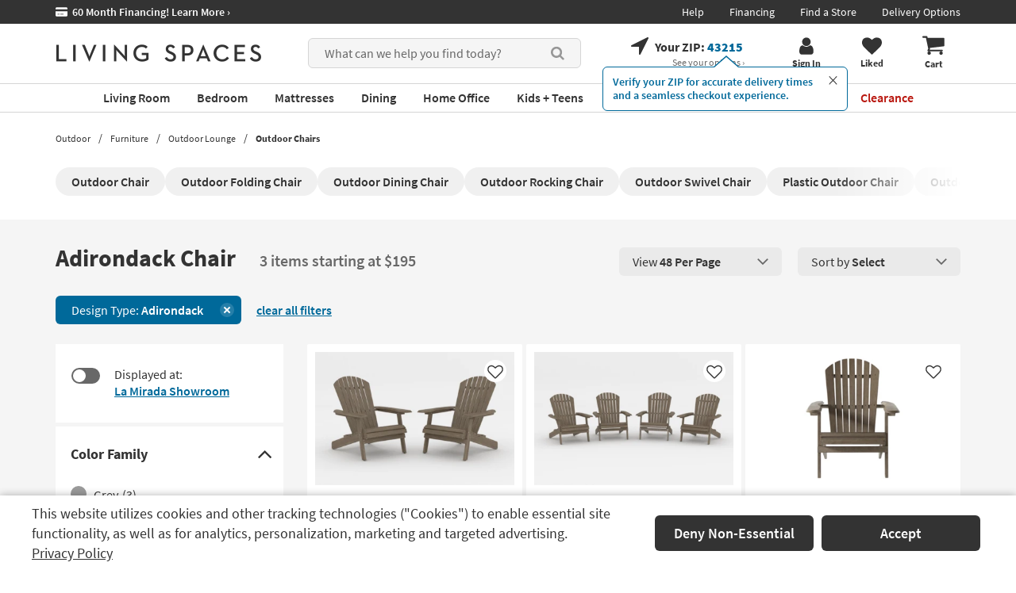

--- FILE ---
content_type: text/css
request_url: https://www.livingspaces.com/css/build/belowFoldGeneral.css?v=irxWu9RcHxANJg-5xioQsD2hrboE80kERLS5c6jTep0202512220940
body_size: 37452
content:
a:active,a:hover{outline:0}.btn:focus,.btn:active:focus,.btn.active:focus,.btn.focus,.btn:active.focus,.btn.active.focus{outline:thin dotted;outline:5px auto -webkit-focus-ring-color;outline-offset:-2px}.btn:hover,.btn:focus,.btn.focus{text-decoration:none}.btn-info:focus,.btn-info.focus{color:#ffffff;background-color:#31b0d5;border-color:#1b6d85}.btn-info:hover{color:#ffffff;background-color:#31b0d5;border-color:#269abc}.btn-info:active:hover,.btn-info.active:hover,.open>.dropdown-toggle.btn-info:hover,.btn-info:active:focus,.btn-info.active:focus,.open>.dropdown-toggle.btn-info:focus,.btn-info:active.focus,.btn-info.active.focus,.open>.dropdown-toggle.btn-info.focus{color:#ffffff;background-color:#269abc;border-color:#1b6d85}.btn-default:active:hover,.btn-default.active:hover,.open>.dropdown-toggle.btn-default:hover,.btn-default:active:focus,.btn-default.active:focus,.open>.dropdown-toggle.btn-default:focus,.btn-default:active.focus,.btn-default.active.focus,.open>.dropdown-toggle.btn-default.focus{color:#333333;background-color:#d4d4d4;border-color:#8c8c8c}.btn-default.disabled:hover,.btn-default[disabled]:hover,fieldset[disabled] .btn-default:hover,.btn-default.disabled:focus,.btn-default[disabled]:focus,fieldset[disabled] .btn-default:focus,.btn-default.disabled.focus,.btn-default[disabled].focus,fieldset[disabled] .btn-default.focus{background-color:#ffffff;border-color:#cccccc}.btn-primary:active:hover,.btn-primary.active:hover,.open>.dropdown-toggle.btn-primary:hover,.btn-primary:active:focus,.btn-primary.active:focus,.open>.dropdown-toggle.btn-primary:focus,.btn-primary:active.focus,.btn-primary.active.focus,.open>.dropdown-toggle.btn-primary.focus{color:#ffffff;background-color:#204d74;border-color:#122b40}.btn-primary.disabled:hover,.btn-primary[disabled]:hover,fieldset[disabled] .btn-primary:hover,.btn-primary.disabled:focus,.btn-primary[disabled]:focus,fieldset[disabled] .btn-primary:focus,.btn-primary.disabled.focus,.btn-primary[disabled].focus,fieldset[disabled] .btn-primary.focus{background-color:#337ab7;border-color:#2e6da4}.btn-success:active:hover,.btn-success.active:hover,.open>.dropdown-toggle.btn-success:hover,.btn-success:active:focus,.btn-success.active:focus,.open>.dropdown-toggle.btn-success:focus,.btn-success:active.focus,.btn-success.active.focus,.open>.dropdown-toggle.btn-success.focus{color:#ffffff;background-color:#398439;border-color:#255625}.btn-success.disabled:hover,.btn-success[disabled]:hover,fieldset[disabled] .btn-success:hover,.btn-success.disabled:focus,.btn-success[disabled]:focus,fieldset[disabled] .btn-success:focus,.btn-success.disabled.focus,.btn-success[disabled].focus,fieldset[disabled] .btn-success.focus{background-color:#5cb85c;border-color:#4cae4c}.btn-warning:active:hover,.btn-warning.active:hover,.open>.dropdown-toggle.btn-warning:hover,.btn-warning:active:focus,.btn-warning.active:focus,.open>.dropdown-toggle.btn-warning:focus,.btn-warning:active.focus,.btn-warning.active.focus,.open>.dropdown-toggle.btn-warning.focus{color:#ffffff;background-color:#d58512;border-color:#985f0d}.btn-info.disabled:hover,.btn-info[disabled]:hover,fieldset[disabled] .btn-info:hover,.btn-info.disabled:focus,.btn-info[disabled]:focus,fieldset[disabled] .btn-info:focus,.btn-info.disabled.focus,.btn-info[disabled].focus,fieldset[disabled] .btn-info.focus{background-color:#5bc0de;border-color:#46b8da}.btn-warning.disabled:hover,.btn-warning[disabled]:hover,fieldset[disabled] .btn-warning:hover,.btn-warning.disabled:focus,.btn-warning[disabled]:focus,fieldset[disabled] .btn-warning:focus,.btn-warning.disabled.focus,.btn-warning[disabled].focus,fieldset[disabled] .btn-warning.focus{background-color:#f0ad4e;border-color:#eea236}.btn-danger:active:hover,.btn-danger.active:hover,.open>.dropdown-toggle.btn-danger:hover,.btn-danger:active:focus,.btn-danger.active:focus,.open>.dropdown-toggle.btn-danger:focus,.btn-danger:active.focus,.btn-danger.active.focus,.open>.dropdown-toggle.btn-danger.focus{color:#ffffff;background-color:#ac2925;border-color:#761c19}.btn-danger.disabled:hover,.btn-danger[disabled]:hover,fieldset[disabled] .btn-danger:hover,.btn-danger.disabled:focus,.btn-danger[disabled]:focus,fieldset[disabled] .btn-danger:focus,.btn-danger.disabled.focus,.btn-danger[disabled].focus,fieldset[disabled] .btn-danger.focus{background-color:#d9534f;border-color:#d43f3a}.btn-link:hover,.btn-link:focus{color:#23527c;text-decoration:underline;background-color:transparent}.btn-link[disabled]:hover,fieldset[disabled] .btn-link:hover,.btn-link[disabled]:focus,fieldset[disabled] .btn-link:focus{color:#777777;text-decoration:none}.btn-primary:focus,.btn-primary.focus{color:#ffffff;background-color:#286090;border-color:#122b40}.btn-primary:hover{color:#ffffff;background-color:#286090;border-color:#204d74}.btn-success:focus,.btn-success.focus{color:#ffffff;background-color:#449d44;border-color:#255625}.btn-success:hover{color:#ffffff;background-color:#449d44;border-color:#398439}.collapse.in{display:block}tr.collapse.in{display:table-row}tbody.collapse.in{display:table-row-group}.collapsing{position:relative;height:0;overflow:hidden;-webkit-transition-property:height, visibility;-o-transition-property:height, visibility;transition-property:height, visibility;-webkit-transition-duration:0.35s;-o-transition-duration:0.35s;transition-duration:0.35s;-webkit-transition-timing-function:ease;-o-transition-timing-function:ease;transition-timing-function:ease}.btn-group,.btn-group-vertical{position:relative;display:inline-block;vertical-align:middle}.btn-group>.btn,.btn-group-vertical>.btn{position:relative;float:left}.btn-group>.btn:hover,.btn-group-vertical>.btn:hover,.btn-group>.btn:focus,.btn-group-vertical>.btn:focus,.btn-group>.btn:active,.btn-group-vertical>.btn:active,.btn-group>.btn.active,.btn-group-vertical>.btn.active{z-index:2}.btn-group .btn+.btn,.btn-group .btn+.btn-group,.btn-group .btn-group+.btn,.btn-group .btn-group+.btn-group{margin-left:-1px}.btn-toolbar{margin-left:-5px}.btn-toolbar .btn,.btn-toolbar .btn-group,.btn-toolbar .input-group{float:left}.btn-toolbar>.btn,.btn-toolbar>.btn-group,.btn-toolbar>.input-group{margin-left:5px}.btn-group>.btn:not(:first-child):not(:last-child):not(.dropdown-toggle){border-radius:0}.btn-group>.btn:first-child{margin-left:0}.btn-group>.btn:first-child:not(:last-child):not(.dropdown-toggle){border-bottom-right-radius:0;border-top-right-radius:0}.btn-group>.btn:last-child:not(:first-child),.btn-group>.dropdown-toggle:not(:first-child){border-bottom-left-radius:0;border-top-left-radius:0}.btn-group>.btn-group{float:left}.btn-group>.btn-group:not(:first-child):not(:last-child)>.btn{border-radius:0}.btn-group>.btn-group:first-child:not(:last-child)>.btn:last-child,.btn-group>.btn-group:first-child:not(:last-child)>.dropdown-toggle{border-bottom-right-radius:0;border-top-right-radius:0}.btn-group>.btn-group:last-child:not(:first-child)>.btn:first-child{border-bottom-left-radius:0;border-top-left-radius:0}.btn-group .dropdown-toggle:active,.btn-group.open .dropdown-toggle{outline:0}.btn-group>.btn+.dropdown-toggle{padding-left:8px;padding-right:8px}.btn-group>.btn-lg+.dropdown-toggle{padding-left:12px;padding-right:12px}.btn-group.open .dropdown-toggle{-webkit-box-shadow:inset 0 3px 5px rgba(0,0,0,0.125);box-shadow:inset 0 3px 5px rgba(0,0,0,0.125)}.btn-group.open .dropdown-toggle.btn-link{-webkit-box-shadow:none;box-shadow:none}.btn .caret{margin-left:0}.btn-lg .caret{border-width:5px 5px 0;border-bottom-width:0}.dropup .btn-lg .caret{border-width:0 5px 5px}.btn-group-vertical>.btn,.btn-group-vertical>.btn-group,.btn-group-vertical>.btn-group>.btn{display:block;float:none;width:100%;max-width:100%}.btn-group-vertical>.btn-group>.btn{float:none}.btn-group-vertical>.btn+.btn,.btn-group-vertical>.btn+.btn-group,.btn-group-vertical>.btn-group+.btn,.btn-group-vertical>.btn-group+.btn-group{margin-top:-1px;margin-left:0}.btn-group-vertical>.btn:not(:first-child):not(:last-child){border-radius:0}.btn-group-vertical>.btn:first-child:not(:last-child){border-top-right-radius:4px;border-top-left-radius:4px;border-bottom-right-radius:0;border-bottom-left-radius:0}.btn-group-vertical>.btn:last-child:not(:first-child){border-top-right-radius:0;border-top-left-radius:0;border-bottom-right-radius:4px;border-bottom-left-radius:4px}.btn-group-vertical>.btn-group:not(:first-child):not(:last-child)>.btn{border-radius:0}.btn-group-vertical>.btn-group:first-child:not(:last-child)>.btn:last-child,.btn-group-vertical>.btn-group:first-child:not(:last-child)>.dropdown-toggle{border-bottom-right-radius:0;border-bottom-left-radius:0}.btn-group-vertical>.btn-group:last-child:not(:first-child)>.btn:first-child{border-top-right-radius:0;border-top-left-radius:0}.btn-group-justified{display:table;width:100%;table-layout:fixed;border-collapse:separate}.btn-group-justified>.btn,.btn-group-justified>.btn-group{float:none;display:table-cell;width:1%}.btn-group-justified>.btn-group .btn{width:100%}.btn-group-justified>.btn-group .dropdown-menu{left:auto}.input-group[class*="col-"]{float:none;padding-left:0;padding-right:0}.input-group .form-control:focus{z-index:3}.input-group-lg>.form-control,.input-group-lg>.input-group-addon,.input-group-lg>.input-group-btn>.btn{height:46px;padding:10px 16px;font-size:18px;line-height:1.3333333;border-radius:6px}select.input-group-lg>.form-control,select.input-group-lg>.input-group-addon,select.input-group-lg>.input-group-btn>.btn{height:46px;line-height:46px}textarea.input-group-lg>.form-control,textarea.input-group-lg>.input-group-addon,textarea.input-group-lg>.input-group-btn>.btn,select[multiple].input-group-lg>.form-control,select[multiple].input-group-lg>.input-group-addon,select[multiple].input-group-lg>.input-group-btn>.btn{height:auto}.input-group-sm>.form-control,.input-group-sm>.input-group-addon,.input-group-sm>.input-group-btn>.btn{height:30px;padding:5px 10px;font-size:12px;line-height:1.5;border-radius:3px}select.input-group-sm>.form-control,select.input-group-sm>.input-group-addon,select.input-group-sm>.input-group-btn>.btn{height:30px;line-height:30px}textarea.input-group-sm>.form-control,textarea.input-group-sm>.input-group-addon,textarea.input-group-sm>.input-group-btn>.btn,select[multiple].input-group-sm>.form-control,select[multiple].input-group-sm>.input-group-addon,select[multiple].input-group-sm>.input-group-btn>.btn{height:auto}.input-group-addon{padding:6px 12px;font-size:14px;font-weight:normal;line-height:1;color:#555555;text-align:center;background-color:#eeeeee;border:1px solid #cccccc;border-radius:4px}.input-group-addon.input-sm{padding:5px 10px;font-size:12px;border-radius:3px}.input-group-addon.input-lg{padding:10px 16px;font-size:18px;border-radius:6px}.input-group-addon input[type="radio"],.input-group-addon input[type="checkbox"]{margin-top:0}.input-group .form-control:first-child,.input-group-addon:first-child,.input-group-btn:first-child>.btn,.input-group-btn:first-child>.btn-group>.btn,.input-group-btn:first-child>.dropdown-toggle,.input-group-btn:last-child>.btn:not(:last-child):not(.dropdown-toggle),.input-group-btn:last-child>.btn-group:not(:last-child)>.btn{border-bottom-right-radius:0;border-top-right-radius:0}.input-group-addon:first-child{border-right:0}.input-group .form-control:last-child,.input-group-addon:last-child,.input-group-btn:last-child>.btn,.input-group-btn:last-child>.btn-group>.btn,.input-group-btn:last-child>.dropdown-toggle,.input-group-btn:first-child>.btn:not(:first-child),.input-group-btn:first-child>.btn-group:not(:first-child)>.btn{border-bottom-left-radius:0;border-top-left-radius:0}.input-group-addon:last-child{border-left:0}.input-group-btn>.btn{position:relative}.input-group-btn>.btn+.btn{margin-left:-1px}.input-group-btn>.btn:hover,.input-group-btn>.btn:focus,.input-group-btn>.btn:active{z-index:2}.input-group-btn:first-child>.btn,.input-group-btn:first-child>.btn-group{margin-right:-1px}.input-group-btn:last-child>.btn,.input-group-btn:last-child>.btn-group{z-index:2;margin-left:-1px}.pagination{display:inline-block;padding-left:0;margin:20px 0;border-radius:4px}.pagination>li{display:inline}.pagination>li>a,.pagination>li>span{position:relative;float:left;padding:6px 12px;line-height:1.42857143;text-decoration:none;color:#337ab7;background-color:#ffffff;border:1px solid #dddddd;margin-left:-1px}.pagination>li:first-child>a,.pagination>li:first-child>span{margin-left:0;border-bottom-left-radius:4px;border-top-left-radius:4px}.pagination>li:last-child>a,.pagination>li:last-child>span{border-bottom-right-radius:4px;border-top-right-radius:4px}.pagination>li>a:hover,.pagination>li>span:hover,.pagination>li>a:focus,.pagination>li>span:focus{z-index:2;color:#23527c;background-color:#eeeeee;border-color:#dddddd}.pagination>.active>a,.pagination>.active>span,.pagination>.active>a:hover,.pagination>.active>span:hover,.pagination>.active>a:focus,.pagination>.active>span:focus{z-index:3;color:#ffffff;background-color:#337ab7;border-color:#337ab7;cursor:default}.pagination>.disabled>span,.pagination>.disabled>span:hover,.pagination>.disabled>span:focus,.pagination>.disabled>a,.pagination>.disabled>a:hover,.pagination>.disabled>a:focus{color:#777777;background-color:#ffffff;border-color:#dddddd;cursor:not-allowed}.pagination-lg>li>a,.pagination-lg>li>span{padding:10px 16px;font-size:18px;line-height:1.3333333}.pagination-lg>li:first-child>a,.pagination-lg>li:first-child>span{border-bottom-left-radius:6px;border-top-left-radius:6px}.pagination-lg>li:last-child>a,.pagination-lg>li:last-child>span{border-bottom-right-radius:6px;border-top-right-radius:6px}.pagination-sm>li>a,.pagination-sm>li>span{padding:5px 10px;font-size:12px;line-height:1.5}.pagination-sm>li:first-child>a,.pagination-sm>li:first-child>span{border-bottom-left-radius:3px;border-top-left-radius:3px}.pagination-sm>li:last-child>a,.pagination-sm>li:last-child>span{border-bottom-right-radius:3px;border-top-right-radius:3px}.pager{padding-left:0;margin:20px 0;list-style:none;text-align:center}.pager li{display:inline}.pager li>a,.pager li>span{display:inline-block;padding:5px 14px;background-color:#ffffff;border:1px solid #dddddd;border-radius:15px}.pager li>a:hover,.pager li>a:focus{text-decoration:none;background-color:#eeeeee}.pager .next>a,.pager .next>span{float:right}.pager .previous>a,.pager .previous>span{float:left}.pager .disabled>a,.pager .disabled>a:hover,.pager .disabled>a:focus,.pager .disabled>span{color:#777777;background-color:#ffffff;cursor:not-allowed}.modal-open{overflow:hidden;position:fixed;width:100%}.modal.in .modal-dialog{-webkit-transform:translate(0, 0);-ms-transform:translate(0, 0);-o-transform:translate(0, 0);transform:translate(0, 0)}.modal-open .modal{overflow-x:hidden;overflow-y:auto}.modal-backdrop{position:fixed;top:0;right:0;bottom:0;left:0;z-index:1040;background-color:#000000}.modal-backdrop.fade{opacity:0;filter:alpha(opacity=0)}.modal-backdrop.in{opacity:0.5;filter:alpha(opacity=50)}.modal-header{padding:15px;border-bottom:1px solid #e5e5e5}.modal-header .close{margin-top:-2px}.modal-title{margin:0;line-height:1.42857143}.modal-footer{padding:15px;text-align:right;border-top:1px solid #e5e5e5}.modal-footer .btn+.btn{margin-left:5px;margin-bottom:0}.modal-footer .btn-group .btn+.btn{margin-left:-1px}.modal-footer .btn-block+.btn-block{margin-left:0}.modal-scrollbar-measure{position:absolute;top:-9999px;width:50px;height:50px;overflow:scroll}@media (min-width: 768px){.modal-sm{width:300px}}@media (min-width: 992px){.modal-lg{width:900px}}.popover.top{margin-top:-10px}.popover.right{margin-left:10px}.popover.bottom{margin-top:10px}.popover.left{margin-left:-10px}.popover-title{margin:0;padding:8px 14px;font-size:14px;background-color:#f7f7f7;border-bottom:1px solid #ebebeb;border-radius:5px 5px 0 0}.popover-content{padding:9px 14px}.popover>.arrow,.popover>.arrow:after{position:absolute;display:block;width:0;height:0;border-color:transparent;border-style:solid}.popover>.arrow{border-width:11px}.popover>.arrow:after{border-width:10px;content:""}.popover.top>.arrow{left:50%;margin-left:-11px;border-bottom-width:0;border-top-color:#999999;border-top-color:rgba(0,0,0,0.25);bottom:-11px}.popover.top>.arrow:after{content:" ";bottom:1px;margin-left:-10px;border-bottom-width:0;border-top-color:#ffffff}.popover.right>.arrow{top:50%;left:-11px;margin-top:-11px;border-left-width:0;border-right-color:#999999;border-right-color:rgba(0,0,0,0.25)}.popover.right>.arrow:after{content:" ";left:1px;bottom:-10px;border-left-width:0;border-right-color:#ffffff}.popover.bottom>.arrow{left:50%;margin-left:-11px;border-top-width:0;border-bottom-color:#999999;border-bottom-color:rgba(0,0,0,0.25);top:-11px}.popover.bottom>.arrow:after{content:" ";top:1px;margin-left:-10px;border-top-width:0;border-bottom-color:#ffffff}.popover.left>.arrow{top:50%;right:-11px;margin-top:-11px;border-right-width:0;border-left-color:#999999;border-left-color:rgba(0,0,0,0.25)}.popover.left>.arrow:after{content:" ";right:1px;border-right-width:0;border-left-color:#ffffff;bottom:-10px}.tooltip.in{opacity:0.9;filter:alpha(opacity=90)}.tooltip.top{margin-top:-3px;padding:5px 0}.tooltip.right{margin-left:3px;padding:0 5px}.tooltip.bottom{margin-top:3px;padding:5px 0}.tooltip.left{margin-left:-3px;padding:0 5px}.tooltip-inner{max-width:200px;padding:3px 8px;color:#ffffff;text-align:center;background-color:#000000;border-radius:4px}.tooltip-arrow{position:absolute;width:0;height:0;border-color:transparent;border-style:solid}.tooltip.top .tooltip-arrow{bottom:0;left:50%;margin-left:-5px;border-width:5px 5px 0;border-top-color:#000000}.tooltip.top-left .tooltip-arrow{bottom:0;right:5px;margin-bottom:-5px;border-width:5px 5px 0;border-top-color:#000000}.tooltip.top-right .tooltip-arrow{bottom:0;left:5px;margin-bottom:-5px;border-width:5px 5px 0;border-top-color:#000000}.tooltip.right .tooltip-arrow{top:50%;left:0;margin-top:-5px;border-width:5px 5px 5px 0;border-right-color:#000000}.tooltip.left .tooltip-arrow{top:50%;right:0;margin-top:-5px;border-width:5px 0 5px 5px;border-left-color:#000000}.tooltip.bottom .tooltip-arrow{top:0;left:50%;margin-left:-5px;border-width:0 5px 5px;border-bottom-color:#000000}.tooltip.bottom-left .tooltip-arrow{top:0;right:5px;margin-top:-5px;border-width:0 5px 5px;border-bottom-color:#000000}.tooltip.bottom-right .tooltip-arrow{top:0;left:5px;margin-top:-5px;border-width:0 5px 5px;border-bottom-color:#000000}.visible-print,.visible-print-block,.visible-print-inline,.visible-print-inline-block{display:none !important}@media print{.visible-print{display:block !important}table.visible-print{display:table !important}tr.visible-print{display:table-row !important}th.visible-print,td.visible-print{display:table-cell !important}.visible-print-block{display:block !important}.visible-print-inline{display:inline !important}.visible-print-inline-block{display:inline-block !important}.hidden-print{display:none !important}}input[type="file"]:focus,input[type="radio"]:focus,input[type="checkbox"]:focus{outline:thin dotted;outline:5px auto -webkit-focus-ring-color;outline-offset:-2px}table{background-color:transparent}caption{padding-top:8px;padding-bottom:8px;color:#777777;text-align:left}th{text-align:left}.table{width:100%;max-width:100%;margin-bottom:20px}.table>thead>tr>th,.table>tbody>tr>th,.table>tfoot>tr>th,.table>thead>tr>td,.table>tbody>tr>td,.table>tfoot>tr>td{padding:8px;line-height:1.42857143;vertical-align:top;border-top:1px solid #dddddd}.table>thead>tr>th{vertical-align:bottom;border-bottom:2px solid #dddddd}.table>caption+thead>tr:first-child>th,.table>colgroup+thead>tr:first-child>th,.table>thead:first-child>tr:first-child>th,.table>caption+thead>tr:first-child>td,.table>colgroup+thead>tr:first-child>td,.table>thead:first-child>tr:first-child>td{border-top:0}.table>tbody+tbody{border-top:2px solid #dddddd}.table .table{background-color:#ffffff}.table-condensed>thead>tr>th,.table-condensed>tbody>tr>th,.table-condensed>tfoot>tr>th,.table-condensed>thead>tr>td,.table-condensed>tbody>tr>td,.table-condensed>tfoot>tr>td{padding:5px}.table-bordered{border:1px solid #dddddd}.table-bordered>thead>tr>th,.table-bordered>tbody>tr>th,.table-bordered>tfoot>tr>th,.table-bordered>thead>tr>td,.table-bordered>tbody>tr>td,.table-bordered>tfoot>tr>td{border:1px solid #dddddd}.table-bordered>thead>tr>th,.table-bordered>thead>tr>td{border-bottom-width:2px}.table-striped>tbody>tr:nth-of-type(odd){background-color:#f9f9f9}.table-hover>tbody>tr:hover{background-color:#f5f5f5}table col[class*="col-"]{position:static;float:none;display:table-column}table td[class*="col-"],table th[class*="col-"]{position:static;float:none;display:table-cell}.table>thead>tr>td.active,.table>tbody>tr>td.active,.table>tfoot>tr>td.active,.table>thead>tr>th.active,.table>tbody>tr>th.active,.table>tfoot>tr>th.active,.table>thead>tr.active>td,.table>tbody>tr.active>td,.table>tfoot>tr.active>td,.table>thead>tr.active>th,.table>tbody>tr.active>th,.table>tfoot>tr.active>th{background-color:#f5f5f5}.table-hover>tbody>tr>td.active:hover,.table-hover>tbody>tr>th.active:hover,.table-hover>tbody>tr.active:hover>td,.table-hover>tbody>tr:hover>.active,.table-hover>tbody>tr.active:hover>th{background-color:#e8e8e8}.table>thead>tr>td.success,.table>tbody>tr>td.success,.table>tfoot>tr>td.success,.table>thead>tr>th.success,.table>tbody>tr>th.success,.table>tfoot>tr>th.success,.table>thead>tr.success>td,.table>tbody>tr.success>td,.table>tfoot>tr.success>td,.table>thead>tr.success>th,.table>tbody>tr.success>th,.table>tfoot>tr.success>th{background-color:#dff0d8}.table-hover>tbody>tr>td.success:hover,.table-hover>tbody>tr>th.success:hover,.table-hover>tbody>tr.success:hover>td,.table-hover>tbody>tr:hover>.success,.table-hover>tbody>tr.success:hover>th{background-color:#d0e9c6}.table>thead>tr>td.info,.table>tbody>tr>td.info,.table>tfoot>tr>td.info,.table>thead>tr>th.info,.table>tbody>tr>th.info,.table>tfoot>tr>th.info,.table>thead>tr.info>td,.table>tbody>tr.info>td,.table>tfoot>tr.info>td,.table>thead>tr.info>th,.table>tbody>tr.info>th,.table>tfoot>tr.info>th{background-color:#d9edf7}.table-hover>tbody>tr>td.info:hover,.table-hover>tbody>tr>th.info:hover,.table-hover>tbody>tr.info:hover>td,.table-hover>tbody>tr:hover>.info,.table-hover>tbody>tr.info:hover>th{background-color:#c4e3f3}.table>thead>tr>td.warning,.table>tbody>tr>td.warning,.table>tfoot>tr>td.warning,.table>thead>tr>th.warning,.table>tbody>tr>th.warning,.table>tfoot>tr>th.warning,.table>thead>tr.warning>td,.table>tbody>tr.warning>td,.table>tfoot>tr.warning>td,.table>thead>tr.warning>th,.table>tbody>tr.warning>th,.table>tfoot>tr.warning>th{background-color:#fcf8e3}.table-hover>tbody>tr>td.warning:hover,.table-hover>tbody>tr>th.warning:hover,.table-hover>tbody>tr.warning:hover>td,.table-hover>tbody>tr:hover>.warning,.table-hover>tbody>tr.warning:hover>th{background-color:#faf2cc}.table>thead>tr>td.danger,.table>tbody>tr>td.danger,.table>tfoot>tr>td.danger,.table>thead>tr>th.danger,.table>tbody>tr>th.danger,.table>tfoot>tr>th.danger,.table>thead>tr.danger>td,.table>tbody>tr.danger>td,.table>tfoot>tr.danger>td,.table>thead>tr.danger>th,.table>tbody>tr.danger>th,.table>tfoot>tr.danger>th{background-color:#f2dede}.table-hover>tbody>tr>td.danger:hover,.table-hover>tbody>tr>th.danger:hover,.table-hover>tbody>tr.danger:hover>td,.table-hover>tbody>tr:hover>.danger,.table-hover>tbody>tr.danger:hover>th{background-color:#ebcccc}.table-responsive{overflow-x:auto;min-height:0.01%}@media screen and (max-width: 767px){.table-responsive{width:100%;margin-bottom:15px;overflow-y:hidden;-ms-overflow-style:-ms-autohiding-scrollbar;border:1px solid #dddddd}.table-responsive>.table{margin-bottom:0}.table-responsive>.table>thead>tr>th,.table-responsive>.table>tbody>tr>th,.table-responsive>.table>tfoot>tr>th,.table-responsive>.table>thead>tr>td,.table-responsive>.table>tbody>tr>td,.table-responsive>.table>tfoot>tr>td{white-space:nowrap}.table-responsive>.table-bordered{border:0}.table-responsive>.table-bordered>thead>tr>th:first-child,.table-responsive>.table-bordered>tbody>tr>th:first-child,.table-responsive>.table-bordered>tfoot>tr>th:first-child,.table-responsive>.table-bordered>thead>tr>td:first-child,.table-responsive>.table-bordered>tbody>tr>td:first-child,.table-responsive>.table-bordered>tfoot>tr>td:first-child{border-left:0}.table-responsive>.table-bordered>thead>tr>th:last-child,.table-responsive>.table-bordered>tbody>tr>th:last-child,.table-responsive>.table-bordered>tfoot>tr>th:last-child,.table-responsive>.table-bordered>thead>tr>td:last-child,.table-responsive>.table-bordered>tbody>tr>td:last-child,.table-responsive>.table-bordered>tfoot>tr>td:last-child{border-right:0}.table-responsive>.table-bordered>tbody>tr:last-child>th,.table-responsive>.table-bordered>tfoot>tr:last-child>th,.table-responsive>.table-bordered>tbody>tr:last-child>td,.table-responsive>.table-bordered>tfoot>tr:last-child>td{border-bottom:0}}#myStoreModal.modal,#verifyAddToCartModal.modal{height:100vh}.modal.fade .modal-dialog{-webkit-transform:translate(0, -25%);-ms-transform:translate(0, -25%);-o-transform:translate(0, -25%);transform:translate(0, -25%);-webkit-transition:-webkit-transform 0.3s ease-out;-o-transition:-o-transform 0.3s ease-out;transition:transform 0.3s ease-out}.modal-dialog{position:relative;width:auto;margin:10px}.modal-content{position:relative;background-color:#ffffff;border:1px solid #999999;border:1px solid rgba(0,0,0,0.2);border-radius:6px;-webkit-box-shadow:0 3px 9px rgba(0,0,0,0.5);box-shadow:0 3px 9px rgba(0,0,0,0.5);-webkit-background-clip:padding-box;background-clip:padding-box;outline:0}.modal-body{position:relative;padding:15px}@media (min-width: 768px){.modal-dialog{width:600px;margin:30px auto}.modal-content{-webkit-box-shadow:0 5px 15px rgba(0,0,0,0.5);box-shadow:0 5px 15px rgba(0,0,0,0.5)}}audio,canvas,progress,video{display:inline-block;vertical-align:baseline}audio:not([controls]){display:none;height:0}abbr[title]{border-bottom:1px dotted}b,strong{font-weight:bold}dfn{font-style:italic}h1{font-size:2em;margin:0.67em 0}mark{background:#ff0;color:#000}small{font-size:80%}sub,sup{font-size:75%;line-height:0;position:relative;vertical-align:baseline}sup{top:-0.5em}sub{bottom:-0.25em}figure{margin:1em 40px}hr{-webkit-box-sizing:content-box;-moz-box-sizing:content-box;box-sizing:content-box;height:0}pre{overflow:auto}code,kbd,pre,samp{font-family:monospace, monospace;font-size:1em}button[disabled],html input[disabled]{cursor:default}button::-moz-focus-inner,input::-moz-focus-inner{border:0;padding:0}input[type="number"]::-webkit-inner-spin-button,input[type="number"]::-webkit-outer-spin-button{height:auto}input[type="search"]{-webkit-appearance:textfield;-webkit-box-sizing:content-box;-moz-box-sizing:content-box;box-sizing:content-box}input[type="search"]::-webkit-search-cancel-button,input[type="search"]::-webkit-search-decoration{-webkit-appearance:none}fieldset{border:1px solid #c0c0c0;margin:0 2px;padding:0.35em 0.625em 0.75em}legend{border:0;padding:0}textarea{overflow:auto}optgroup{font-weight:bold}table{border-collapse:collapse;border-spacing:0}td,th{padding:0}/*! Source: https://github.com/h5bp/html5-boilerplate/blob/master/src/css/main.css */@media print{*,*:before,*:after{background:transparent !important;color:#000 !important;-webkit-box-shadow:none !important;box-shadow:none !important;text-shadow:none !important}a,a:visited{text-decoration:underline}a[href]:after{content:" (" attr(href) ")"}abbr[title]:after{content:" (" attr(title) ")"}a[href^="#"]:after,a[href^="javascript:"]:after{content:""}pre,blockquote{border:1px solid #999;page-break-inside:avoid}thead{display:table-header-group}tr,img{page-break-inside:avoid}img{max-width:100% !important}p,h2,h3{orphans:3;widows:3}h2,h3{page-break-after:avoid}.navbar{display:none}.btn>.caret,.dropup>.btn>.caret{border-top-color:#000 !important}.label{border:1px solid #000}.table{border-collapse:collapse !important}.table td,.table th{background-color:#fff !important}.table-bordered th,.table-bordered td{border:1px solid #ddd !important}}a:focus{outline:thin dotted;outline:5px auto -webkit-focus-ring-color;outline-offset:-2px}figure{margin:0}.img-circle{border-radius:50%}hr{margin-top:20px;margin-bottom:20px;border:0;border-top:1px solid #eeeeee}.sr-only-focusable:active,.sr-only-focusable:focus{position:static;width:auto;height:auto;margin:0;overflow:visible;clip:auto}h4,.h4,h5,.h5,h6,.h6{margin-top:10px;margin-bottom:10px}h1,.h1{font-size:36px}h4,.h4{font-size:18px}h5,.h5{font-size:14px}h6,.h6{font-size:12px}.lead{margin-bottom:20px;font-size:16px;font-weight:300;line-height:1.4}@media (min-width: 768px){.lead{font-size:21px}}small,.small{font-size:85%}mark,.mark{background-color:#fcf8e3;padding:.2em}.text-justify{text-align:justify}.text-nowrap{white-space:nowrap}.text-lowercase{text-transform:lowercase}.text-uppercase{text-transform:uppercase}.text-capitalize{text-transform:capitalize}.text-muted{color:#777777}.text-primary{color:#337ab7}a.text-primary:hover,a.text-primary:focus{color:#286090}.text-success{color:#3c763d}a.text-success:hover,a.text-success:focus{color:#2b542c}.text-info{color:#31708f}a.text-info:hover,a.text-info:focus{color:#245269}.text-warning{color:#8a6d3b}a.text-warning:hover,a.text-warning:focus{color:#66512c}.text-danger{color:#a94442}a.text-danger:hover,a.text-danger:focus{color:#843534}.bg-primary{color:#fff;background-color:#337ab7}a.bg-primary:hover,a.bg-primary:focus{background-color:#286090}.bg-success{background-color:#dff0d8}a.bg-success:hover,a.bg-success:focus{background-color:#c1e2b3}.bg-info{background-color:#d9edf7}a.bg-info:hover,a.bg-info:focus{background-color:#afd9ee}.bg-warning{background-color:#fcf8e3}a.bg-warning:hover,a.bg-warning:focus{background-color:#f7ecb5}.bg-danger{background-color:#f2dede}a.bg-danger:hover,a.bg-danger:focus{background-color:#e4b9b9}.page-header{padding-bottom:9px;margin:40px 0 20px;border-bottom:1px solid #eeeeee}.list-unstyled{padding-left:0;list-style:none;list-style-type:none}.list-unstyled::marker{display:none}dl{margin-top:0;margin-bottom:20px}dt,dd{line-height:1.42857143}dt{font-weight:bold}dd{margin-left:0}@media (min-width: 768px){.dl-horizontal dt{float:left;width:160px;clear:left;text-align:right;overflow:hidden;text-overflow:ellipsis;white-space:nowrap}.dl-horizontal dd{margin-left:180px}}abbr[title],abbr[data-original-title]{cursor:help;border-bottom:1px dotted #777777}.initialism{font-size:90%;text-transform:uppercase}address{margin-bottom:20px;font-style:normal;line-height:1.42857143}code,kbd,pre,samp{font-family:Menlo, Monaco, Consolas, "Courier New", monospace}code{padding:2px 4px;font-size:90%;color:#c7254e;background-color:#f9f2f4;border-radius:4px}kbd{padding:2px 4px;font-size:90%;color:#ffffff;background-color:#333333;border-radius:3px;-webkit-box-shadow:inset 0 -1px 0 rgba(0,0,0,0.25);box-shadow:inset 0 -1px 0 rgba(0,0,0,0.25)}kbd kbd{padding:0;font-size:100%;font-weight:bold;-webkit-box-shadow:none;box-shadow:none}pre{display:block;padding:9.5px;margin:0 0 10px;font-size:13px;line-height:1.42857143;word-break:break-all;word-wrap:break-word;color:#333333;background-color:#f5f5f5;border:1px solid #cccccc;border-radius:4px}pre code{padding:0;font-size:inherit;color:inherit;white-space:pre-wrap;background-color:transparent;border-radius:0}.pre-scrollable{max-height:340px;overflow-y:scroll}.container-fluid{margin-right:auto;margin-left:auto;padding-left:15px;padding-right:15px}@media (max-width: 767px){#back-to-top{display:none !important}}.show-menu-row-overlay header{z-index:7;position:relative;background:#fff}@media print{header{display:none}}header .user-dropdown-content{position:absolute;border:1px solid #d5d5d5;border-top:4px solid #333;z-index:6;width:19rem;background:#fff;margin-top:1.7rem;left:50%;transform:translate(-50%);padding:1.3rem .6rem;text-align:left;top:100%}header .user-dropdown-content-selected{display:block}@media (max-width: 1024px){header .user-dropdown-content{left:auto;right:0}}header .user-dropdown-content a{padding:0 .7rem;color:#333;display:block;line-height:1.2rem;margin-bottom:1.3rem;font-size:1.4rem;text-decoration:none}header .user-dropdown-content a:hover,header .user-dropdown-content a:focus{text-decoration:underline}header .user-dropdown-content a:last-child{margin-bottom:0rem}header .user-dropdown-content a span{display:block;font-size:1.2rem}header .user-dropdown-content a i{color:#9A3100}header .user-dropdown-content__details{border-top:1px solid #d5d5d5;border-bottom:1px solid #d5d5d5;padding-top:15px;padding-bottom:15px;margin-bottom:1.3rem}header .user-dropdown-content__details--no-border{border-bottom:0;margin-bottom:0;padding-bottom:5px}@media (min-width: 1367px){header .user-dropdown:hover:after{content:"";height:20px;position:absolute;left:0;top:100%;width:100%}header .user-dropdown:hover .user-dropdown-content{display:block}}header .action-buttons .icon-link:hover .icon-link__label{text-decoration:underline}header .action-buttons .icon-link:hover svg{fill:#8b2c00}header .action-buttons .icon-link:hover .counter{color:#8b2c00;background-color:#F8EEE8}header .action-buttons .cart-dropdown.hover:after{content:"";display:block;height:1rem;width:auto;left:0;right:0;position:absolute}header .action-buttons .cart-dropdown.hover .cart-dropdown-content{display:block}header .action-buttons .cart-dropdown .cart-dropdown-content-selected{display:block}header .action-buttons .cart-dropdown .cart-dropdown-content{width:30rem;right:-.5rem;left:auto;box-shadow:none;border:1px solid #d5d5d5;padding:.6rem 1.2rem 1.8rem;z-index:101;position:absolute;background:#fff;text-align:center;top:100%}header .action-buttons .cart-dropdown .cart-dropdown-content:after,header .action-buttons .cart-dropdown .cart-dropdown-content:before{bottom:100%;right:.6rem;left:auto;border:solid transparent;content:" ";height:0;width:0;position:absolute;pointer-events:none}header .action-buttons .cart-dropdown .cart-dropdown-content:after{border-color:rgba(255,255,255,0);border-bottom-color:#fff;border-width:1rem;margin-left:-1rem}header .action-buttons .cart-dropdown .cart-dropdown-content:before{border-color:rgba(213,213,213,0);border-bottom-color:#d5d5d5;border-width:1.1rem;margin-left:-1.1rem;right:.5rem}header .action-buttons .cart-dropdown .cart-dropdown-content .product-element{border-bottom:1px solid #d5d5d5;padding-bottom:1.6rem;font-size:1.6rem;padding-top:1.6rem}header .action-buttons .cart-dropdown .cart-dropdown-content .product-element a{display:flex}header .action-buttons .cart-dropdown .cart-dropdown-content .product-element a:hover,header .action-buttons .cart-dropdown .cart-dropdown-content .product-element a:focus{text-decoration:none}header .action-buttons .cart-dropdown .cart-dropdown-content .product-element .img-wrapper{width:6.5rem}header .action-buttons .cart-dropdown .cart-dropdown-content .product-element .img-wrapper img{max-width:6.5rem;padding-top:.7rem;margin-bottom:.6rem;margin-left:auto;margin-right:auto;max-height:6rem;margin-top:0}header .action-buttons .cart-dropdown .cart-dropdown-content .product-element .product-details{padding-left:1rem;width:calc(100% - 6.5rem);text-align:left;line-height:1.6}header .action-buttons .cart-dropdown .cart-dropdown-content .subtotal{border-top:1px solid #d5d5d5;font-size:1.6rem;padding:1rem 0 2.6rem;width:100%;text-align:right}header .action-buttons .cart-dropdown .cart-dropdown-content .view-all+.subtotal{text-align:center;float:left;border-top:none}header .action-buttons .cart-dropdown .cart-dropdown-content .btn{padding:.6rem}header .secondary-nav .row ul li .help-menu .dropdown-menu a,header .secondary-nav .row ul li .user-dropdown-content a{padding:0 .7rem;color:#333;display:block;line-height:1.2rem;margin-bottom:1.3rem;font-size:1.4rem;text-decoration:none}header .secondary-nav .row ul li .help-menu .dropdown-menu a:hover,header .secondary-nav .row ul li .help-menu .dropdown-menu a:focus,header .secondary-nav .row ul li .user-dropdown-content a:hover,header .secondary-nav .row ul li .user-dropdown-content a:focus{text-decoration:underline}header .secondary-nav .row ul li .help-menu .dropdown-menu a:last-child,header .secondary-nav .row ul li .user-dropdown-content a:last-child{margin-bottom:0rem}header .secondary-nav .row ul li .help-menu .dropdown-menu a span,header .secondary-nav .row ul li .user-dropdown-content a span{display:block;font-size:1.2rem}header .secondary-nav .row ul li .help-menu .dropdown-menu a i,header .secondary-nav .row ul li .user-dropdown-content a i{color:#9A3100}header .secondary-nav .row ul li .help-menu .dropdown-menu__details,header .secondary-nav .row ul li .user-dropdown-content__details{border-top:1px solid #d5d5d5;border-bottom:1px solid #d5d5d5;padding-top:15px;padding-bottom:15px;margin-bottom:1.3rem}header .secondary-nav .row ul li .help-menu .dropdown-menu__details--no-border,header .secondary-nav .row ul li .user-dropdown-content__details--no-border{border-bottom:0;margin-bottom:0;padding-bottom:5px}header #mini-cart-container .icon-link:hover svg{color:#9A3100}header .my-store-holder a:hover .small-message{color:#333}header .my-store:hover,header .my-store:focus{color:#333;text-decoration:none}header .my-store:hover .store,header .my-store:focus .store{text-decoration:underline}header .input-group input:focus{box-shadow:none}header .input-group input:focus+.input-group-btn button{color:#333}header .input-group button:not(.product-search-reset):active,header .input-group button:not(.product-search-reset):hover,header .input-group button:not(.product-search-reset):focus{color:#333}header .input-group button:not(.product-search-reset):active svg,header .input-group button:not(.product-search-reset):hover svg,header .input-group button:not(.product-search-reset):focus svg{fill:#333}header .input-group button:not(.product-search-reset) svg{margin-right:.8rem;fill:#979797}header .input-group button.product-search-reset:hover{background:#CCC}header .input-group button.product-search-reset:hover:before,header .input-group button.product-search-reset:hover:after{background-color:#333}header .main-nav .nav-items__new>li.opened .menu-content{display:flex !important}header .main-nav .nav-items__new>li.opened .menu-item{position:relative;cursor:pointer}header .main-nav .nav-items__new>li.opened .menu-item:after{width:100%;background:#333}header .main-nav .nav-items__new>li.opened .menu-item.highlight:after{border-bottom:5px solid #b9170f}header .main-nav .nav-items__new>li .menu-item:hover,header .main-nav .nav-items__new>li .menu-item:focus{text-decoration:none}header .main-nav .nav-items__new>li .menu-content{display:none !important;flex-direction:row;position:absolute;left:1.7rem;right:auto;margin:0;background:#fff;z-index:9;text-align:left;top:calc(100% + 1px)}header .main-nav .nav-items__new>li .menu-content__links{white-space:nowrap;padding:1rem 0 1rem 2.2rem;background:#fff}header .main-nav .nav-items__new>li .menu-content__links div{display:inline-flex;flex-direction:column;padding-right:3.5rem;min-width:16rem}header .main-nav .nav-items__new>li .menu-content__links div>a{font-weight:600;font-size:1.6rem;line-height:3.6rem;display:block}header .main-nav .nav-items__new>li .menu-content__links div>a i{font-size:1rem;margin-left:.5rem;position:relative;top:-1px;font-weight:400}header .main-nav .nav-items__new>li .menu-content__links div>a:focus{text-decoration:none !important}header .main-nav .nav-items__new>li .menu-content__links div>a:hover{text-decoration:underline !important}header .main-nav .nav-items__new>li .menu-content__links div ul{padding:0;margin-bottom:2rem}header .main-nav .nav-items__new>li .menu-content__links div ul li{list-style-type:none}header .main-nav .nav-items__new>li .menu-content__links div ul li>a{font-weight:400;font-size:1.4rem;line-height:2.6rem}header .main-nav .nav-items__new>li .menu-content__links .sub-nav-item{font-weight:600;font-size:1.6rem;line-height:3.6rem;display:block}header .main-nav .nav-items__new>li .menu-content__spotlight{min-height:350px;min-width:250px}.product-search-wrapper #autosuggest-results{box-shadow:4px 5px 15px -4px #666;width:100%;position:absolute;left:0;right:0;top:3.6rem;z-index:9;background:#fff;border:1px solid #979797}.product-search-wrapper #autosuggest-results a{color:#333;display:block;line-height:2.2rem;margin-bottom:0;font-size:1.4rem;text-decoration:none;padding:.2rem .6rem}.product-search-wrapper #autosuggest-results a:hover,.product-search-wrapper #autosuggest-results a:focus{background-color:#f1efe5}.product-search-wrapper #autosuggest-results ul{margin:0;padding:.8rem;text-align:left}.product-search-wrapper #autosuggest-results ul li{list-style:none}.product-search-wrapper #autosuggest-results ul li.active-suggestion a{background-color:#f1efe5}.checkout-disabled{pointer-events:none}.tab-user a:not(.menu-item):focus,.tab-user input:focus,.tab-user button:focus,.tab-user [tabindex]:focus:not(.sr-only){box-shadow:0 0 0 1px #ffffff, 0 0 0 3px #00699A !important}.tab-user a:focus img{box-shadow:0 0 0 1px #ffffff, 0 0 0 3px #00699A}.tab-user input:focus,.tab-user select:focus{box-shadow:0 0 0 1px #ffffff, 0 0 0 3px #00699A !important}.tab-user .skip-link:focus{left:5px;text-decoration:none;position:absolute !important}.tab-user .secondary-nav .skip-link:focus{top:8px;position:absolute !important}.tab-user a.menu-item:focus{box-shadow:0 0 0 1px #ffffff, 0 0 0 3px #00699A}.tab-user input{box-shadow:inherit !important}.tab-user input:focus{box-shadow:0 0 0 1px #ffffff, 0 0 0 3px #00699A}.tab-user .faceted-search-component__box:not(.colors) .faceted-search-component__body{padding-top:.3rem}.tab-user .products-compare .flex-table .compare-product__content .link-wrapper{display:flex;flex-direction:column}.tab-user .customer-photos__wrapper .scroller-item{padding-top:3px !important;padding-bottom:3px !important}.tab-user .product-icons ul{padding-left:.3rem;margin-left:-.3rem}.tab-user .product-info-component .product-images__thumbs-scroll{padding-top:.3rem;margin-top:-.3rem;padding-left:.3rem;margin-left:-.3rem}.tab-user .product-info-component .like-product a:focus{border-radius:6px}.tab-user .product-info-component .buy-component .select-wrapper select{border-radius:6px}.tab-user .product-info-component .carefree-container input:focus+span{box-shadow:0 0 0 1px #ffffff, 0 0 0 3px #00699A}.tab-user .container--full .promo-card.promo-card--one a:focus{box-shadow:none !important;position:relative}.tab-user .container--full .promo-card.promo-card--one a:focus:before{content:"";position:absolute;top:0px;left:0px;right:0px;bottom:0px;border:2px solid #00699A}.tab-user .container--full .promo-card.promo-card--one a:focus:after{content:"";position:absolute;top:2px;left:2px;right:2px;bottom:2px;border:1px solid #ffffff}.tab-user .checkbox-switch input[type="checkbox"]:focus+.checkbox-switch--slider:after{content:"";position:absolute;top:-3px;left:-3px;right:-3px;bottom:-3px;border:2px solid #00699A;border-radius:2rem}.tab-user .payment-options .payment-option:has(>input:focus){box-shadow:0 0 0 1px #ffffff, 0 0 0 3px #00699A}.tab-user .radio-box:has(>input:focus){box-shadow:0 0 0 1px #ffffff, 0 0 0 3px #00699A;border-radius:6px}.tab-user .promo-card__item a{display:flex;flex-direction:column}.tab-user .label-list .plp-action-link:focus-within{box-shadow:0 0 0 1px #ffffff, 0 0 0 3px #00699A}a:focus,button:focus,[tabindex]:focus{outline:none !important}input:focus{outline:none}.recycling-block{color:#333;margin-bottom:5rem;margin-top:5rem}.recycling-block .icon{border-right:2px solid #d0d0d0;font-size:1rem;text-align:center;padding-right:.8rem;margin-right:.8rem;font-weight:600}.recycling-block .icon .fa{display:block;font-size:2.2rem}.recycling-block p{font-size:1.6rem;margin-bottom:0;line-height:1.2;max-width:38rem}.recycling-block a{text-decoration:underline}.mattresses-notes{display:flex;flex-direction:column;gap:20px;padding:5rem 0;max-width:70rem}.mattresses-notes .note-block{display:flex;gap:1rem;align-items:center;line-height:1;font-size:1.6rem}.mattresses-notes .note-block span{position:relative;margin-right:1rem;flex-shrink:0}.mattresses-notes .note-block span img,.mattresses-notes .note-block span svg{width:3rem}.mattresses-notes .note-block span:after{content:"";display:flex;width:2px;background:#d5d5d5;position:absolute;top:50%;transform:translateY(-50%);right:-1rem;min-height:3.6rem}.mattresses-notes .note-block p{font-size:1.6rem;line-height:1.25;margin:0}.mattresses-notes .note-block a{text-decoration:underline}.mattresses-notes .note-block a:hover,.mattresses-notes .note-block a:focus{text-decoration:none}.sidebar-overlay{position:fixed;width:100%;height:100%;top:0;left:0;right:0;bottom:0;background-color:#333;opacity:0.5;z-index:1040}.align-baseline{align-items:baseline}.modal-scroll-locked{overflow:hidden !important;position:static !important;width:100%}.search-autosuggest{position:absolute;left:0;top:100%;z-index:9;background:#fff;border:1px solid #d5d5d5;display:flex;min-width:100%;margin-top:1px}@media all and (-ms-high-contrast: none), (-ms-high-contrast: active){.search-autosuggest{width:703px}}.search-autosuggest a{display:block}.search-autosuggest a:hover{text-decoration:none}.search-autosuggest ul{list-style:none;text-align:left;padding-left:0;margin-bottom:0}.search-autosuggest__title{font-weight:bold;font-size:1.8rem;line-height:1.3;text-align:left;margin-bottom:0px;padding:0.8rem 0}.search-autosuggest__list{width:353px;padding:0 1.5rem;min-width:353px;flex:1}@media (max-width: 1199px){.search-autosuggest__list{width:200px;min-width:200px}}@media (max-width: 991px){.search-autosuggest__list{width:168px;min-width:168px}}.search-autosuggest__list li{font-size:1.6rem;line-height:1.3;border-bottom:1px solid #d5d5d5}.search-autosuggest__list li:last-child{border:none}.search-autosuggest__list li a{padding:1rem 0 1rem 0.5rem}.search-autosuggest__list li a:hover{background:#f5f5f5}.search-autosuggest__list li.active-suggestion a{background:#f5f5f5}.search-autosuggest__list .search-autosuggest__title{border-bottom:1px solid #d5d5d5}.search-autosuggest__grid{width:350px;padding:0 1.5rem;font-size:1.6rem}@media (max-width: 1199px){.search-autosuggest__grid{width:304px}}@media (max-width: 991px){.search-autosuggest__grid{width:214px}}.search-autosuggest__product{display:flex;margin:0 -1rem;flex-wrap:wrap}.search-autosuggest__product li{width:50%;padding:0 1rem;margin-bottom:1.5rem;margin-top:0.8rem}.search-autosuggest__product-img{text-align:center}.search-autosuggest__product-img img{display:inline-block;width:100%;height:auto}.search-autosuggest__product-name{display:block;line-height:1.3;margin-top:1rem;margin-bottom:0.3rem}.search-autosuggest__product-price{font-weight:bold}.search-autosuggest__product-price--special{color:#b9170f;font-weight:bold}.footer-component{background-color:#757575;color:#fff}.footer-component .store-info{color:#fff;display:flex;align-items:center;border-bottom:1px solid #d6d6d6;padding:2rem 0}.footer-component .store-info .hours{border-left:2px solid #969696;margin-left:4rem;padding-left:4rem}.footer-component .store-info .hours>span{display:block;font-size:2rem}.footer-component .store-info .hours>span strong{font-weight:600}.footer-component .store-info .hours>span .element{margin-left:1rem}.footer-component .store-info .hours>span .element+.element:before{content:"|";margin-right:1rem}.footer-component .store-info .hours>span .element span{margin-left:.8rem}.footer-component .store-info .my-store{color:#fff;text-align:left;display:block;margin-left:20%;font-weight:600;font-size:2rem;text-decoration:none;padding:0}@media all and (max-width: 1199px){.footer-component .store-info .my-store{margin-left:10%}}.footer-component .store-info .my-store .fa{margin-right:.6rem;vertical-align:middle}.footer-component .store-info .my-store .location{display:block;font-weight:700;white-space:nowrap}.footer-component .store-info .my-store .location .fa{margin-right:0;margin-left:1rem;font-size:2.6rem}.footer-component .link-list{margin:2.6rem 0 2.4rem}.footer-component .link-list li{padding:0 .9rem}.footer-component .link-list li a{font-size:2rem;color:#fff;text-decoration:none}.footer-component .phone-info{font-size:2rem;margin-bottom:1.6rem}.footer-component .phone-info strong{font-weight:600}.footer-component .phone-info .fa{margin-right:.6rem}.footer-component .copyright{font-size:1.8rem;margin-bottom:2.6rem}.footer-component .copyright .session{margin-left:2rem}.footer-component #back-to-top{display:none;position:fixed;bottom:11rem;right:30px;z-index:99;border:none;outline:none;cursor:pointer;background:transparent;padding:0;border-radius:50%}@media (min-width: 768px) and (max-width: 991px){.footer-component #back-to-top{bottom:15rem}}@media print{.footer-component #back-to-top{position:static;display:none !important}}.footer-component .back-top-image-holder{background:#333;box-shadow:0 2px 25px 0 rgba(0,0,0,0.1);margin:0;border-radius:50%;display:flex;align-items:center;justify-content:center;width:6rem;height:6rem}.footer-component .back-top-image-holder svg{width:3.1rem;height:3.6rem}.footer-component #backToTopSignatureImg{display:none;position:absolute;bottom:100%;left:-.5rem;margin-bottom:1rem}.footer-component .socialmedialinkblock .fa{width:2rem;text-align:center}.footer-component .fa-rss-square:before{content:"\f0eb" !important}.modal-open #back-to-top{display:none !important}#nav-allStore{font-size:1.8rem;text-align:right;margin-top:1rem;color:#333}.footer-columns{display:flex;flex-wrap:wrap}@media (min-width: 1280px){.footer-columns{margin:0 -2.8rem}}@media (min-width: 768px) and (max-width: 1279px){.footer-columns{margin:0 -1.6rem}}.footer-columns__wrapper{background:#333;padding:5.5rem 0 3rem}.footer-columns__column{flex-basis:0;flex-grow:1;max-width:100%}@media (min-width: 1280px){.footer-columns__column{margin:0 2.8rem}}@media (min-width: 768px) and (max-width: 1279px){.footer-columns__column{margin:0 1.6rem}}.footer-columns__title{font-size:1.8rem;font-weight:600;color:#fff;padding:0 0 1.5rem;border-bottom:2px solid #4d4d4d;margin-bottom:1rem}.footer-columns__title--no-border{border:none;margin-top:3.7rem;margin-bottom:0}.footer-columns__links{display:flex}.footer-columns__links>div{flex-basis:0;flex-grow:1;max-width:100%;display:flex;min-width:15rem;flex-direction:column}.footer-columns__links a{color:#d5d5d5;font-size:1.4rem;margin:7px 0;display:inline-block;min-width:0;font-weight:300}.footer-columns__links a:hover,.footer-columns__links a:focus{color:#fff;font-weight:600;text-decoration:none}.footer-columns__chat{border-left:1px solid #fff;padding-left:1rem}.footer-columns__social-links{display:flex;flex-wrap:wrap;justify-content:space-between}.footer-columns__social-links>div{float:left}.footer-columns__social-links a{width:3rem;height:3rem;background:#222;color:#d5d5d5;border-radius:50%;display:inline-flex;align-items:center;justify-content:center;font-size:0}@media (min-width: 992px) and (max-width: 1279px){.footer-columns__social-links a{width:2.8rem;height:2.8rem}}.footer-columns__social-links a>.fa{font-size:1.6rem}.footer-columns__social-links a svg{width:1.4rem;height:1.4rem}.footer-columns__social-links a:hover,.footer-columns__social-links a:focus{text-decoration:none;background:#fff;color:#333}.footer-columns__accessibility{float:left;margin:2.8rem 0 0}.footer-columns__accessibility>div{display:flex;align-items:center}.footer-columns__accessibility>div:hover span,.footer-columns__accessibility>div:focus span{font-weight:700}.footer-columns__accessibility>div:hover .icon-holder svg,.footer-columns__accessibility>div:focus .icon-holder svg{color:#fff}.footer-columns__accessibility>div:hover .icon-holder:before,.footer-columns__accessibility>div:focus .icon-holder:before{background:#222}.footer-columns__accessibility span{font-size:1.2rem;color:#d5d5d5;font-weight:300}.footer-columns__accessibility span.icon-holder{position:relative;margin-right:.7rem;font-size:0}.footer-columns__accessibility span.icon-holder:before{content:"";width:2.7rem;height:2.7rem;background:#D9D9D9;border-radius:50%;position:absolute;top:2px;left:2px;z-index:0}.footer-columns__accessibility svg{color:#222;position:relative;z-index:1}.footer-columns__payment{font-size:1.4rem;color:#fff;display:flex;flex-direction:column;gap:1rem;width:100%;padding-top:3.7rem}.footer-columns__payment .payment-methods{display:grid;grid-template-columns:repeat(6, 1fr);gap:.8rem}.footer-columns__payment .payment-methods div a{display:contents}.footer-columns__payment .payment-methods div img{width:100%;height:100%;display:flex;align-items:center;justify-content:center}.footer-columns__bottom{border-top:2px solid #4d4d4d;margin-top:3.1rem;padding:2.5rem 0 0;display:flex;font-size:1.2rem;justify-content:center}.footer-columns__bottom-links{color:#d5d5d5;list-style-type:none;padding:0;margin:0;display:flex}.footer-columns__bottom-links li{display:flex;align-items:center}.footer-columns__bottom-links li+li:before{content:"|";margin:0 10px}.footer-columns__bottom-links a{color:#d5d5d5}.footer-columns__bottom-links a:hover,.footer-columns__bottom-links a:focus{text-decoration:underline}.footer-columns__bottom-links .session{margin-left:5px}.footer-columns__bottom-info{margin-left:auto;color:#d5d5d5;display:flex;flex-wrap:wrap;align-items:center;justify-content:flex-end;gap:1.1rem;font-weight:300;font-size:1.2rem;letter-spacing:-0.08px;flex:1}.footer-columns__bottom-info a,.footer-columns__bottom-info i{color:#fff}.footer-columns__bottom-info i{margin-right:0.3rem}.footer-columns__bottom-info i.fa-mobile{font-size:1.5rem}.footer-columns__bottom-info i.fa-phone{font-size:1.4rem}.footer-columns__bottom-info a{font-weight:700;white-space:nowrap}.footer-columns__bottom-info a:hover,.footer-columns__bottom-info a:focus{text-decoration:underline}.material-input+label{-webkit-user-select:none;-moz-user-select:none;-ms-user-select:none;user-select:none}input{box-shadow:none !important}input:focus{outline:none}input[type="checkbox"].material-input{opacity:0}input[type="checkbox"].material-input+label{color:#686868;font-size:2rem;font-weight:400;position:relative;cursor:pointer;margin-left:-1.6rem;padding-left:2.6rem;padding-right:.2rem}input[type="checkbox"].material-input+label:before{content:"";display:block;width:1.6rem;height:1.6rem;border:1px solid #686868;border-radius:2px;transform:scale(1, 1);transition:.2s ease transform;position:absolute;left:.2rem;top:.2rem}input[type="checkbox"].material-input+label:after{content:"\f00c";font-family:FontAwesome;display:block;width:1.6rem;height:1.6rem;border:1px solid #686868;border-radius:2px;background:#686868;color:#000;transform:scale(0, 0);transition:.2s ease transform;position:absolute;left:.2rem;line-height:1.6rem;top:.2rem;font-size:1.4rem}input[type="checkbox"].material-input:focus+label{outline:#000 thin dotted}input[type="checkbox"].material-input:checked+label:before{transform:scale(0, 0)}input[type="checkbox"].material-input:checked+label:after{transform:scale(1, 1)}input[type="text"].material-input,input[type="email"].material-input,input[type="number"].material-input,input[type="tel"].material-input,input[type="password"].material-input{background:transparent;border:1px solid #d5d5d5;color:#686868;font-size:2rem;font-weight:400;padding:0 0 0 .8rem}input[type="text"].material-input::-webkit-input-placeholder,input[type="email"].material-input::-webkit-input-placeholder,input[type="number"].material-input::-webkit-input-placeholder,input[type="tel"].material-input::-webkit-input-placeholder,input[type="password"].material-input::-webkit-input-placeholder{font-size:0;color:#686868}input[type="text"].material-input::-moz-placeholder,input[type="email"].material-input::-moz-placeholder,input[type="number"].material-input::-moz-placeholder,input[type="tel"].material-input::-moz-placeholder,input[type="password"].material-input::-moz-placeholder{font-size:0;color:#686868}input[type="text"].material-input:-ms-input-placeholder,input[type="email"].material-input:-ms-input-placeholder,input[type="number"].material-input:-ms-input-placeholder,input[type="tel"].material-input:-ms-input-placeholder,input[type="password"].material-input:-ms-input-placeholder{font-size:0;color:#686868}input[type="text"].material-input:-moz-placeholder,input[type="email"].material-input:-moz-placeholder,input[type="number"].material-input:-moz-placeholder,input[type="tel"].material-input:-moz-placeholder,input[type="password"].material-input:-moz-placeholder{font-size:0;color:#686868}input[type="text"].material-input+label,input[type="email"].material-input+label,input[type="number"].material-input+label,input[type="tel"].material-input+label,input[type="password"].material-input+label{display:block;transform:translate(0.8rem, -3.8rem);transform-origin:top left;transition:.2s ease transform;cursor:text;position:relative;height:0;pointer-events:none}input[type="text"].material-input+label span,input[type="email"].material-input+label span,input[type="number"].material-input+label span,input[type="tel"].material-input+label span,input[type="password"].material-input+label span{color:#686868;font-size:2rem;pointer-events:none;font-weight:400;padding:0 .6rem;background:#fff}input[type="text"].material-input.dark,input[type="email"].material-input.dark,input[type="number"].material-input.dark,input[type="tel"].material-input.dark,input[type="password"].material-input.dark{color:#000;border:1px solid rgba(0,0,0,0.2);border-width:0 0 1px 0}input[type="text"].material-input.dark+label span,input[type="email"].material-input.dark+label span,input[type="number"].material-input.dark+label span,input[type="tel"].material-input.dark+label span,input[type="password"].material-input.dark+label span{color:#000}input[type="text"].material-input:invalid,input[type="email"].material-input:invalid,input[type="number"].material-input:invalid,input[type="tel"].material-input:invalid,input[type="password"].material-input:invalid{box-shadow:none}input[type="text"].material-input:focus,input[type="email"].material-input:focus,input[type="number"].material-input:focus,input[type="tel"].material-input:focus,input[type="password"].material-input:focus{border:1px solid #d5d5d5;outline:none;box-shadow:none}input[type="text"].material-input:focus::-webkit-input-placeholder,input[type="email"].material-input:focus::-webkit-input-placeholder,input[type="number"].material-input:focus::-webkit-input-placeholder,input[type="tel"].material-input:focus::-webkit-input-placeholder,input[type="password"].material-input:focus::-webkit-input-placeholder{font-size:2rem}input[type="text"].material-input:focus::-moz-placeholder,input[type="email"].material-input:focus::-moz-placeholder,input[type="number"].material-input:focus::-moz-placeholder,input[type="tel"].material-input:focus::-moz-placeholder,input[type="password"].material-input:focus::-moz-placeholder{font-size:2rem}input[type="text"].material-input:focus:-ms-input-placeholder,input[type="email"].material-input:focus:-ms-input-placeholder,input[type="number"].material-input:focus:-ms-input-placeholder,input[type="tel"].material-input:focus:-ms-input-placeholder,input[type="password"].material-input:focus:-ms-input-placeholder{font-size:2rem}input[type="text"].material-input:focus:-moz-placeholder,input[type="email"].material-input:focus:-moz-placeholder,input[type="number"].material-input:focus:-moz-placeholder,input[type="tel"].material-input:focus:-moz-placeholder,input[type="password"].material-input:focus:-moz-placeholder{font-size:2rem}input[type="text"].material-input.dark:focus,input[type="email"].material-input.dark:focus,input[type="number"].material-input.dark:focus,input[type="tel"].material-input.dark:focus,input[type="password"].material-input.dark:focus{border:1px solid #000;border-width:0 0 1px 0}input[type="text"].material-input:focus+label,input[type="text"].material-input.filled+label,input[type="email"].material-input:focus+label,input[type="email"].material-input.filled+label,input[type="number"].material-input:focus+label,input[type="number"].material-input.filled+label,input[type="tel"].material-input:focus+label,input[type="tel"].material-input.filled+label,input[type="password"].material-input:focus+label,input[type="password"].material-input.filled+label{transform:translate(0.6rem, -5.4rem) scale(0.7, 0.7)}textarea.material-input{background:transparent;border:none;font-size:2rem;font-weight:400;color:#686868;-moz-appearance:none;resize:vertical;min-height:16rem}textarea.material-input:invalid{box-shadow:none}textarea.material-input:focus{outline:none}textarea.material-input::-webkit-input-placeholder{color:#686868}textarea.material-input::-moz-placeholder{color:#686868}textarea.material-input:-ms-input-placeholder{color:#686868}textarea.material-input:-moz-placeholder{color:#686868}.has-value input[type="text"].material-input+label,.has-value input[type="text"].material-input.filled+label,.has-value input[type="email"].material-input+label,.has-value input[type="email"].material-input.filled+label,.has-value input[type="tel"].material-input+label,.has-value input[type="tel"].material-input.filled+label,.has-value input[type="password"].material-input+label,.has-value input[type="password"].material-input.filled+label{transform:translate(0.6rem, -5.4rem) scale(0.7, 0.7)}.btn.primary-button:hover,.btn.primary-button:focus{color:#fff;background-color:#595959}.btn.secondary-button:hover,.btn.secondary-button:focus{color:#fff;background-color:#8b2c00}.btn.beta-button:hover,.btn.beta-button:focus{color:#fff;background-color:#005780;border-color:#005780}.btn.btn-default:hover,.btn.btn-default:focus,.btn.btn-default:active{background-color:#fff;box-shadow:none}.btn.cta-btn:hover,.btn.cta-btn:focus{background-color:#8b2c00}.btn--link:hover,.btn--link:focus,.btn--link:active{appearance:none;box-shadow:none;text-decoration:underline}.btn:active{box-shadow:none}.btn-default:active:hover,.btn-default.active:hover,.open>.dropdown-toggle.btn-default:hover,.btn-default:active:focus,.btn-default.active:focus,.open>.dropdown-toggle.btn-default:focus,.btn-default:active.focus,.btn-default.active.focus,.open>.dropdown-toggle.btn-default.focus{background-color:#fff}.title{font-size:3rem;font-weight:bold}@media only screen and (min-width: 1200px){.form-control{width:37.8rem}}.form-group{margin-bottom:2.3rem}.form-group .input-md{width:33rem;height:3.8rem;line-height:3.6rem;font-size:1.7rem;padding:0 1.6rem 0 1.2rem;-moz-appearance:none;-webkit-appearance:none;box-shadow:none}@media all and (max-width: 1200px){.form-group .input-md{width:100%}}.form-group--flex{display:flex;align-items:flex-end}.form-group-holder{display:inline-block !important;width:100%}.password-container{position:relative}.custom-button{background-color:#686868;color:#ffffff}.checkbox-lg{font-size:1.6rem}.checkbox-lg input[type="checkbox"]{display:none}.checkbox-lg input[type="checkbox"]+label span{display:inline-block;min-width:2.6rem;height:2.6rem;background:#fff;border:#d5d5d5 solid 1px}.checkbox-lg label{display:flex;position:relative}.checkbox-lg input[type="checkbox"]:checked+label span{border-color:#d5d5d5}.checkbox-lg input[type="checkbox"]:checked+label span:after{content:"\f00c";font-family:FontAwesome;font-size:2.4rem;position:absolute;display:block;top:-0.5rem;color:#00699a}@media all and (max-width: 991px){.checkbox-lg input[type="checkbox"]:checked+label span:after{top:-0.2rem}}.checkbox-lg-text{padding:0.2rem 0 0 1.5rem;font-weight:normal}.checkbox--inverted{font-size:1.6rem}.checkbox--inverted input[type="checkbox"]{display:none}.checkbox--inverted input[type="checkbox"]+label span{display:inline-block;min-width:2.4rem;height:2.4rem;background:#fff;border:#979797 solid 1px;border-radius:2px}.checkbox--inverted label{display:flex;position:relative;cursor:pointer}.checkbox--inverted input[type="checkbox"]:checked+label span{border-color:#d5d5d5}.checkbox--inverted input[type="checkbox"]:checked+label span:after{content:"\f00c";font-family:FontAwesome;font-size:2.4rem;position:absolute;display:block;top:-0.5rem;color:#00699a}@media all and (max-width: 991px){.checkbox--inverted input[type="checkbox"]:checked+label span:after{top:-0.2rem}}.checkbox--inverted-text{padding:0.2rem 0 0 1.5rem;font-weight:normal}.checkbox--inverted input[type="checkbox"]:checked+label span{border-color:#00699a;background-color:#00699a;border-radius:2px}.checkbox--inverted input[type="checkbox"]:checked+label span:after{content:"";display:flex;align-items:center;justify-content:center;animation:effect 250ms ease-in;display:block;background-size:100%;background-position:center center;background-repeat:no-repeat;content:"";background-image:url("data:image/svg+xml,%3Csvg width='12' height='9' viewBox='0 0 12 9' fill='none' xmlns='http://www.w3.org/2000/svg'%3E%3Cpath d='M11.0022 2.04911C11.1272 2.17411 11.1897 2.32589 11.1897 2.50446C11.1897 2.68304 11.1272 2.83482 11.0022 2.95982L6.15402 7.80804L5.2433 8.71875C5.1183 8.84375 4.96652 8.90625 4.78795 8.90625C4.60938 8.90625 4.45759 8.84375 4.33259 8.71875L3.42188 7.80804L0.997768 5.38393C0.872768 5.25893 0.810268 5.10714 0.810268 4.92857C0.810268 4.75 0.872768 4.59821 0.997768 4.47321L1.90848 3.5625C2.03348 3.4375 2.18527 3.375 2.36384 3.375C2.54241 3.375 2.6942 3.4375 2.8192 3.5625L4.78795 5.53795L9.1808 1.13839C9.3058 1.01339 9.45759 0.950892 9.63616 0.950892C9.81473 0.950892 9.96652 1.01339 10.0915 1.13839L11.0022 2.04911Z' fill='white'/%3E%3C/svg%3E%0A");width:1.7rem;height:1.7rem;position:absolute;display:block;top:.2rem;left:.35rem;color:#fff}.checkbox-md{font-size:1.6rem}.checkbox-md input[type="checkbox"]{display:none}.checkbox-md input[type="checkbox"]+label span{display:inline-block;min-width:1.8rem;height:1.8rem;border:#d5d5d5 solid 1px;background:#fff}.checkbox-md label{display:flex;position:relative;align-items:center}.checkbox-md input[type="checkbox"]:checked+label span{border-color:#d5d5d5}.checkbox-md input[type="checkbox"]:checked+label span:after{content:"\f00c";font-family:FontAwesome;font-size:1.5rem;position:absolute;display:block;top:0.2rem;color:#00699a}.checkbox-md-text{padding:0.2rem 0 0 1rem;font-weight:normal}.radiobutton-lg{font-size:1.6rem}.radiobutton-lg input[type="radio"]{display:none}.radiobutton-lg input[type="radio"]+label span{display:inline-block;min-width:2.6rem;height:2.6rem;border:#d5d5d5 solid 1px}.radiobutton-lg label{display:flex;position:relative}.radiobutton-lg input[type="radio"]:checked+label span{border-color:#d5d5d5}.radiobutton-lg input[type="radio"]:checked+label span:after{content:"\f00c";font-family:FontAwesome;font-size:2.4rem;position:absolute;display:block;top:-0.5rem;color:#00699a}@media all and (max-width: 991px){.radiobutton-lg input[type="radio"]:checked+label span:after{top:-0.2rem}}.radiobutton-lg-text{padding:0.2rem 0 0 1.5rem;font-weight:normal}.gift-card .checkbox-lg input[type="checkbox"]:checked+label span,.mattress-foundation-removal .checkbox-lg input[type="checkbox"]:checked+label span,.survey-coupon .checkbox-lg input[type="checkbox"]:checked+label span,.warranty-discount .checkbox-lg input[type="checkbox"]:checked+label span{border-color:#fff}.gift-card .checkbox-lg input[type="checkbox"]:checked+label span:after,.mattress-foundation-removal .checkbox-lg input[type="checkbox"]:checked+label span:after,.survey-coupon .checkbox-lg input[type="checkbox"]:checked+label span:after,.warranty-discount .checkbox-lg input[type="checkbox"]:checked+label span:after{content:"\f14a";font-family:FontAwesome;font-size:3rem;top:-0.8rem}@media all and (max-width: 991px){.gift-card .checkbox-lg input[type="checkbox"]:checked+label span:after,.mattress-foundation-removal .checkbox-lg input[type="checkbox"]:checked+label span:after,.survey-coupon .checkbox-lg input[type="checkbox"]:checked+label span:after,.warranty-discount .checkbox-lg input[type="checkbox"]:checked+label span:after{top:-0.5rem}}.relative-container{position:relative}.checkbox-switch{display:inline-flex;align-items:center}.checkbox-switch--holder{position:relative;width:3.6rem;height:2rem;flex-shrink:0}.checkbox-switch input{opacity:0;width:0;height:0}.checkbox-switch input:checked+.checkbox-switch--slider{background-color:#00699a}.checkbox-switch input:checked+.checkbox-switch--slider:before{-webkit-transform:translateX(1.6rem);-ms-transform:translateX(1.6rem);transform:translateX(1.6rem)}.checkbox-switch input:focus+.checkbox-switch--slider{box-shadow:0 0 1px #00699a}.checkbox-switch--slider{border-radius:2rem;position:absolute;cursor:pointer;top:0;left:0;right:0;bottom:0;background-color:#686868;-webkit-transition:.4s;transition:.4s;line-height:0}.checkbox-switch--slider:before{border-radius:50%;position:absolute;content:"";height:1.6rem;width:1.6rem;left:0.2rem;bottom:0.2rem;background-color:#fff;-webkit-transition:.4s;transition:.4s}.checkbox-switch--with-icons input:checked+.checkbox-switch--slider:after{content:url("data:image/svg+xml,%3Csvg xmlns='http://www.w3.org/2000/svg' width='12' height='9' viewBox='0 0 12 9' fill='none'%3E%3Cpath d='M11.5578 1.22024C11.6967 1.35913 11.7661 1.52778 11.7661 1.72619C11.7661 1.9246 11.6967 2.09325 11.5578 2.23214L6.1709 7.61905L5.15899 8.63095C5.02011 8.76984 4.85145 8.83929 4.65304 8.83929C4.45463 8.83929 4.28598 8.76984 4.14709 8.63095L3.13518 7.61905L0.441732 4.9256C0.302843 4.78671 0.233398 4.61806 0.233398 4.41964C0.233398 4.22123 0.302843 4.05258 0.441732 3.91369L1.45364 2.90179C1.59253 2.7629 1.76118 2.69345 1.95959 2.69345C2.158 2.69345 2.32665 2.7629 2.46554 2.90179L4.65304 5.09673L9.53399 0.208333C9.67288 0.0694444 9.84153 0 10.0399 0C10.2384 0 10.407 0.0694444 10.5459 0.208333L11.5578 1.22024Z' fill='white'/%3E%3C/svg%3E");right:auto;left:0.4rem;top:0.6rem}.checkbox-switch--with-icons .checkbox-switch--slider:after{position:absolute;content:url("data:image/svg+xml,%3Csvg xmlns='http://www.w3.org/2000/svg' width='10' height='10' viewBox='0 0 10 10' fill='none'%3E%3Cpath d='M9.13095 7.2678C9.26984 7.40668 9.33929 7.57534 9.33929 7.77375C9.33929 7.97216 9.26984 8.14081 9.13095 8.2797L8.11905 9.29161C7.98016 9.4305 7.81151 9.49994 7.6131 9.49994C7.41468 9.49994 7.24603 9.4305 7.10714 9.29161L4.91964 7.1041L2.73214 9.29161C2.59325 9.4305 2.4246 9.49994 2.22619 9.49994C2.02778 9.49994 1.85913 9.4305 1.72024 9.29161L0.708333 8.2797C0.569444 8.14081 0.5 7.97216 0.5 7.77375C0.5 7.57534 0.569444 7.40668 0.708333 7.2678L2.89583 5.0803L0.708333 2.8928C0.569444 2.75391 0.5 2.58526 0.5 2.38684C0.5 2.18843 0.569444 2.01978 0.708333 1.88089L1.72024 0.868985C1.85913 0.730097 2.02778 0.660652 2.22619 0.660652C2.4246 0.660652 2.59325 0.730097 2.73214 0.868985L4.91964 3.05649L7.10714 0.868985C7.24603 0.730097 7.41468 0.660652 7.6131 0.660652C7.81151 0.660652 7.98016 0.730097 8.11905 0.868985L9.13095 1.88089C9.26984 2.01978 9.33929 2.18843 9.33929 2.38684C9.33929 2.58526 9.26984 2.75391 9.13095 2.8928L6.94345 5.0803L9.13095 7.2678Z' fill='white'/%3E%3C/svg%3E");height:1.6rem;width:1.6rem;right:-0.1rem;top:0.5rem}.seo-copy{position:relative;overflow:hidden}.seo-copy .read-more{position:absolute;bottom:0;left:0;text-align:center;width:100%;padding-top:8rem;background:linear-gradient(to bottom, rgba(255,255,255,0) 0%, rgba(255,255,255,0.7) 20%, #fff 70%, #fff 100%)}.seo-copy h2{font-size:3rem;margin-top:0}.seo-copy h2+p{margin:2.9rem 0}.seo-copy h3{background-color:#f2f2f2;padding:0.6rem 0 0.6rem 1.6rem;font-size:1.4rem}.seo-copy h3+p{margin:1.5rem 0}.seo-copy h3+ul{-webkit-padding-start:2rem}.seo-copy h3+ul li{margin-bottom:1.9rem}.seo-copy a{border-bottom:1px solid #333;text-decoration:none !important}.seo-copy .underline{text-decoration:underline}.seo-copy .show-less-container{text-align:center}.seo-caption{max-height:430px}@media all and (max-width: 736px){.seo-caption{max-height:225px}}@media (max-width: 767px){#recently-viewed-products-component+#seoContainer .container{padding-top:0 !important}#recently-viewed-products-component+#seoContainer h1,#recently-viewed-products-component+#seoContainer h2,#recently-viewed-products-component+#seoContainer h3,#recently-viewed-products-component+#seoContainer h4,#recently-viewed-products-component+#seoContainer h5,#recently-viewed-products-component+#seoContainer h6{margin-top:0 !important}}#seo-table .btn{min-width:14rem;padding:.4rem}#seo-table table tr td{vertical-align:middle;font-weight:400}#seo-table .seo-pagination{margin-top:1rem}#seo-table .seo-pagination div{display:inline-block;text-align:center;font-size:2rem}#seo-table .seo-pagination div span{line-height:3rem;display:inline-block}#seo-table .seo-pagination div span a{display:block;width:3.2rem;height:3.2rem}#seo-table .seo-pagination div span a:hover,#seo-table .seo-pagination div span a:focus{text-decoration:none}#seo-table .seo-pagination .seo-pagination-active{border:0.2rem solid #333;border-radius:2px}#search-form-container .btn,#add-edit-form .btn{color:#ffffff !important}.contest{font-size:1.8rem;margin-bottom:2rem}.contest__image{position:relative;z-index:1;margin-top:-10rem}.contest__image img{margin:auto}.contest .small{font-size:1.6rem}.contest a{text-decoration:underline}.contest a:hover,.contest a:focus{text-decoration:none}.contest-component{margin-bottom:-1rem}@media print{.contest-component{display:none}}.contest-component .unsubscribe-message{font-size:1.4rem}.contest-component .container{display:flex;flex-wrap:wrap;align-items:center;justify-content:center;column-gap:4.3rem}.contest-component--details{display:grid;gap:2rem}.contest-component--cta{display:grid;grid-template-columns:max-content auto;column-gap:3rem;align-items:center}.contest-component .title{font-size:1.8rem;font-weight:400}.contest-component .title span{font-weight:900;font-size:2rem;border-bottom:2px solid #fff}.contest-component .btn{padding:0;width:22rem;font-size:1.8rem !important;height:4.6rem;border-radius:6px;font-weight:600;display:flex;align-items:center;justify-content:center}.contest-component .btn.primary-button{background:#9A3100}.contest-component .btn.primary-button:hover,.contest-component .btn.primary-button:focus{background:#8b2c00}.contest-component a:hover,.contest-component a:focus{text-decoration:none}.contest-component__wrapper{position:relative;z-index:2}.contest-component__wrapper form{display:flex;flex-wrap:wrap;margin:2rem -1rem 0}.contest-component__wrapper .form-group{flex-basis:50%;padding:0 1rem;margin-bottom:1.5rem}.contest-component__wrapper .form-group .form-control{width:100%;background:#ffffff;appearance:none;-webkit-appearance:none;box-shadow:none;border-radius:0}.contest-component__wrapper .form-group label{width:90%;text-align:left}.contest-component__wrapper .form-group label span{font-size:1.8rem}@media only screen and (max-width: 768px){.contest-component__wrapper .form-group .input-lg.material-input{height:34px}}.contest-component__wrapper .form-group--full{flex-basis:100%}.contest-component__wrapper .form-group--big{flex-basis:65%}.contest-component__wrapper .form-group--small{flex-basis:35%}.contest-component__wrapper .form-group .btn.primary-button{min-width:0;width:100%;background:#9A3100;color:#ffffff !important}.contest-component__wrapper .form-group .btn.primary-button:hover,.contest-component__wrapper .form-group .btn.primary-button:focus{background:#8b2c00}.contest-component__wrapper .form-group .btn.primary-button i{display:none}.contest-component__wrapper .form-group .btn.primary-button .success-msg{display:none}.contest-component__wrapper .form-group .btn.primary-button.disabled{min-height:4.5rem}.contest-component__wrapper .form-group .btn.primary-button.disabled span{display:none}.contest-component__wrapper .form-group .btn.primary-button.disabled i{display:block}.contest-component__wrapper .form-group .field-validation-error span{font-size:1.6rem !important;text-align:left !important;line-height:1 !important;text-shadow:1px 1px 0px rgba(255,255,255,0.6);background:rgba(255,255,255,0.7);padding:1px 3px 3px}.modal-open{position:static !important}.modal-backdrop.in{opacity:0.7;filter:alpha(opacity=70)}.modal .modal-dialog{width:75rem;top:50%;transform:translateY(-50%) !important;margin:0 auto;position:absolute;left:0;right:0;max-height:100%}.modal .modal-dialog .modal-content{border-radius:0;box-shadow:none;border:0}.modal .modal-dialog .modal-content .close{font-size:5rem;color:#333333;opacity:1;font-weight:400;margin-top:-0.2rem;margin-right:1.6rem;position:absolute;right:0;top:0;z-index:9}.modal .modal-dialog .modal-content .btn{font-size:2rem;padding:.8rem}.modal .modal-dialog .modal-content .modal-header{border-bottom:0;padding:1.6rem 3rem 1.6rem 3rem}.modal .modal-dialog .modal-content .modal-header .modal-title{font-size:3rem}.modal .modal-dialog .modal-content .modal-header .modal-title.secondary{color:#00699a}.modal .modal-dialog .modal-content .modal-header .modal-title .fa{margin-right:2rem}.modal .modal-dialog .modal-content .modal-body{padding:0 3rem 1.4rem}.modal .modal-dialog .modal-content .modal-body img{border:1px solid #d5d5d5}.modal .modal-dialog .modal-content .modal-body img.thumb{max-width:10.6rem;max-height:7rem}.modal .modal-dialog .modal-content .modal-body span,.modal .modal-dialog .modal-content .modal-body p{font-size:2rem;display:block}.modal .modal-dialog .modal-content .modal-body span strong,.modal .modal-dialog .modal-content .modal-body p strong{font-weight:600}.modal .modal-dialog .modal-content .modal-body .spacer-top{margin-top:.4rem}.modal .modal-dialog .modal-content .modal-body .close-text{font-size:1.8rem;text-decoration:underline}.modal .modal-dialog .modal-content .modal-footer{padding:1.6rem 3rem 2.8rem;border-top:0}.modal .modal-dialog .modal-content .modal-footer a{font-size:1.8rem;text-decoration:underline;cursor:pointer}.modal .modal-dialog .modal-content .modal-footer .button-group{display:flex;align-items:center;max-width:none !important}.modal .modal-dialog .modal-content .modal-footer .button-group .btn{max-width:18rem}.modal.youtube-modal .modal-dialog{text-align:center;width:auto;display:table;left:50%;transform:translate(-50%, -50%) !important;right:auto}.modal.youtube-modal .modal-dialog .modal-content{display:inline-block}.modal.youtube-modal .modal-dialog .modal-content .modal-body{padding:1rem 1rem .5rem}.modal.youtube-modal .modal-dialog .modal-content .close{margin-top:-3.5rem;margin-right:0;font-size:4rem;color:#fff;text-shadow:0 1px 0 rgba(0,0,0,0.5)}#failAddToCartModal .modal-dialog .modal-content .modal-body,#addToCartDeliveryNotQualifiedModal .modal-dialog .modal-content .modal-body{padding-top:2.8rem;padding-bottom:.6rem}#failAddToCartModal .modal-dialog .modal-content .modal-body p,#addToCartDeliveryNotQualifiedModal .modal-dialog .modal-content .modal-body p{font-size:1.8rem;line-height:1.3}#failAddToCartModal .modal-dialog .modal-content .modal-footer .btn,#addToCartDeliveryNotQualifiedModal .modal-dialog .modal-content .modal-footer .btn{width:100%}#addToCartDeliveryNotAvailableModal .modal-dialog{text-align:center}#addToCartDeliveryNotAvailableModal .modal-dialog .modal-content .modal-body{padding-bottom:1rem}#addToCartDeliveryNotAvailableModal .modal-dialog .modal-content .modal-body p{font-size:1.8rem;line-height:1.3;margin-bottom:.8rem}#addToCartDeliveryNotAvailableModal .modal-dialog .modal-content .modal-footer{margin-bottom:3.8rem}#verifyAddToCartModal .modal-dialog{text-align:center}#verifyAddToCartModal .modal-dialog .modal-content .modal-body{padding-bottom:1rem}#verifyAddToCartModal .modal-dialog .modal-content .modal-body p{font-size:1.8rem;line-height:1.3;margin-bottom:.8rem}#verifyAddToCartModal .modal-dialog .modal-content .modal-footer{margin-bottom:3.8rem}#verifyAddToCartModal .modal-dialog .modal-content .modal-footer .material-input{height:4.6rem;line-height:4.6rem}#verifyAddToCartModal .modal-dialog .modal-content .modal-footer .btn{max-width:14rem;min-width:auto;width:100%}#myStoreModal .modal-dialog{width:66rem}#displayedAtTheseStores .modal-dialog{width:60rem}#returnPolicy .modal-dialog{width:75rem}#returnPolicy .modal-dialog .modal-title{display:flex;align-items:center;justify-content:center;font-size:2.4rem;padding:0 .4rem}#returnPolicy .modal-dialog .modal-title img{font-size:3rem;margin-right:.8rem}#returnPolicy .modal-dialog .modal-header{padding:2.4rem 3rem}#returnPolicy .modal-dialog .modal-body{padding:0 4.6rem 3.3rem}#returnPolicy .modal-dialog .modal-body p{font-size:1.8rem;line-height:1.5;margin-bottom:2.4rem}#myStoreModal .modal-dialog form,#sameDayPickupLocations .modal-dialog form,#displayedAtTheseStores .modal-dialog form{max-width:none}#myStoreModal .modal-dialog .modal-title,#sameDayPickupLocations .modal-dialog .modal-title,#displayedAtTheseStores .modal-dialog .modal-title{display:flex;align-items:center;justify-content:center;font-size:2.4rem;padding:0 .4rem}#myStoreModal .modal-dialog .modal-title .fa,#myStoreModal .modal-dialog .modal-title img,#sameDayPickupLocations .modal-dialog .modal-title .fa,#sameDayPickupLocations .modal-dialog .modal-title img,#displayedAtTheseStores .modal-dialog .modal-title .fa,#displayedAtTheseStores .modal-dialog .modal-title img{font-size:3rem;margin-right:.6rem}#myStoreModal .modal-dialog .pickup-title,#sameDayPickupLocations .modal-dialog .pickup-title,#displayedAtTheseStores .modal-dialog .pickup-title{display:flex;align-items:center;justify-content:center;font-size:2.4rem;padding:0 .4rem;font-weight:700}#myStoreModal .modal-dialog .pickup-title .fa,#myStoreModal .modal-dialog .pickup-title img,#sameDayPickupLocations .modal-dialog .pickup-title .fa,#sameDayPickupLocations .modal-dialog .pickup-title img,#displayedAtTheseStores .modal-dialog .pickup-title .fa,#displayedAtTheseStores .modal-dialog .pickup-title img{font-size:3rem;margin-right:.6rem}#myStoreModal .modal-dialog .modal-header,#sameDayPickupLocations .modal-dialog .modal-header,#displayedAtTheseStores .modal-dialog .modal-header{padding:3.8rem 3rem 0.6rem}#myStoreModal .modal-dialog .modal-body,#sameDayPickupLocations .modal-dialog .modal-body,#displayedAtTheseStores .modal-dialog .modal-body{padding:0 3rem 4.7rem}#myStoreModal .modal-dialog .modal-body p,#sameDayPickupLocations .modal-dialog .modal-body p,#displayedAtTheseStores .modal-dialog .modal-body p{font-size:1.8rem;line-height:1.5;margin-bottom:0}#myStoreModal .modal-dialog .modal-body .btn-rounded-transp,#sameDayPickupLocations .modal-dialog .modal-body .btn-rounded-transp,#displayedAtTheseStores .modal-dialog .modal-body .btn-rounded-transp{font-size:1.2rem;padding:.8rem 1.5rem;margin:0;min-width:10.7rem}#myStoreModal .modal-dialog .modal-body .store-list,#sameDayPickupLocations .modal-dialog .modal-body .store-list,#displayedAtTheseStores .modal-dialog .modal-body .store-list{margin:2.6rem 4.5rem 0;max-height:23rem;scrollbar-width:thin;scrollbar-color:#c1c1c1 transparent;overflow:auto;transition:color 0.3s;-webkit-overflow-scrolling:touch;color:#c1c1c1}#myStoreModal .modal-dialog .modal-body .store-list::-webkit-scrollbar,#sameDayPickupLocations .modal-dialog .modal-body .store-list::-webkit-scrollbar,#displayedAtTheseStores .modal-dialog .modal-body .store-list::-webkit-scrollbar{width:1.6rem}#myStoreModal .modal-dialog .modal-body .store-list::-webkit-scrollbar-thumb,#sameDayPickupLocations .modal-dialog .modal-body .store-list::-webkit-scrollbar-thumb,#displayedAtTheseStores .modal-dialog .modal-body .store-list::-webkit-scrollbar-thumb{background-clip:content-box;border:.4rem solid transparent;border-radius:1rem;box-shadow:inset 0 0 0 1rem}#myStoreModal .modal-dialog .modal-body .store-list::-webkit-scrollbar-button,#sameDayPickupLocations .modal-dialog .modal-body .store-list::-webkit-scrollbar-button,#displayedAtTheseStores .modal-dialog .modal-body .store-list::-webkit-scrollbar-button{width:0;height:0;display:none}#myStoreModal .modal-dialog .modal-body .store-list::-webkit-scrollbar-corner,#sameDayPickupLocations .modal-dialog .modal-body .store-list::-webkit-scrollbar-corner,#displayedAtTheseStores .modal-dialog .modal-body .store-list::-webkit-scrollbar-corner{background-color:transparent}#myStoreModal .modal-dialog .modal-body .store-list__item,#sameDayPickupLocations .modal-dialog .modal-body .store-list__item,#displayedAtTheseStores .modal-dialog .modal-body .store-list__item{display:flex;align-items:center;padding:.8rem 2rem .8rem .3rem;color:#686868;min-height:4.6rem}#myStoreModal .modal-dialog .modal-body .store-list__item:nth-child(odd),#sameDayPickupLocations .modal-dialog .modal-body .store-list__item:nth-child(odd),#displayedAtTheseStores .modal-dialog .modal-body .store-list__item:nth-child(odd){background:#f0f0f0}#myStoreModal .modal-dialog .modal-body .store-list__my-store,#sameDayPickupLocations .modal-dialog .modal-body .store-list__my-store,#displayedAtTheseStores .modal-dialog .modal-body .store-list__my-store{font-size:1.2rem;font-weight:700;display:flex;align-items:center;padding:.6rem 2rem .7rem 1rem;border-right:1px solid #333}#myStoreModal .modal-dialog .modal-body .store-list__my-store .fa-map-marker,#sameDayPickupLocations .modal-dialog .modal-body .store-list__my-store .fa-map-marker,#displayedAtTheseStores .modal-dialog .modal-body .store-list__my-store .fa-map-marker{font-size:1.6rem;padding-right:1.2rem}#myStoreModal .modal-dialog .modal-body .store-list__btn-holder,#sameDayPickupLocations .modal-dialog .modal-body .store-list__btn-holder,#displayedAtTheseStores .modal-dialog .modal-body .store-list__btn-holder{width:10.7rem}#myStoreModal .modal-dialog .modal-body .store-list__location,#sameDayPickupLocations .modal-dialog .modal-body .store-list__location,#displayedAtTheseStores .modal-dialog .modal-body .store-list__location{font-size:1.8rem;font-weight:600;margin-left:2.4rem}#myStoreModal .modal-dialog .modal-body .store-list__distance,#sameDayPickupLocations .modal-dialog .modal-body .store-list__distance,#displayedAtTheseStores .modal-dialog .modal-body .store-list__distance{color:#606060;font-size:1.4rem;margin-left:auto}#myStoreModal .modal-dialog .modal-body .store-list__wrapper,#sameDayPickupLocations .modal-dialog .modal-body .store-list__wrapper,#displayedAtTheseStores .modal-dialog .modal-body .store-list__wrapper{position:relative}#myStoreModal .modal-dialog .modal-body .store-list__wrapper:before,#sameDayPickupLocations .modal-dialog .modal-body .store-list__wrapper:before,#displayedAtTheseStores .modal-dialog .modal-body .store-list__wrapper:before{position:absolute;left:0;bottom:0rem;background:linear-gradient(180deg, rgba(255,255,255,0) 0%, #fff 100%);height:6rem;content:"";width:100%;z-index:1;opacity:0;pointer-events:none;transition:.3s}#myStoreModal .modal-dialog .modal-body .store-list__wrapper.has-fade:before,#sameDayPickupLocations .modal-dialog .modal-body .store-list__wrapper.has-fade:before,#displayedAtTheseStores .modal-dialog .modal-body .store-list__wrapper.has-fade:before{opacity:1}#myStoreModal .modal-dialog .modal-body .store-list__wrapper.has-fade:hover:before,#sameDayPickupLocations .modal-dialog .modal-body .store-list__wrapper.has-fade:hover:before,#displayedAtTheseStores .modal-dialog .modal-body .store-list__wrapper.has-fade:hover:before{opacity:0}#displayedSoresModal .modal-dialog{width:56rem;transform:translateY(-50%) !important}#displayedSoresModal .modal-dialog .modal-title{font-size:3rem;margin-top:1.4rem}#displayedSoresModal .modal-dialog .modal-pre-header{font-size:2rem;margin-top:1.8rem;margin-bottom:3rem;display:flex;flex-wrap:wrap;align-items:center;justify-content:center}#displayedSoresModal .modal-dialog .modal-pre-header a:nth-child(2){text-decoration:underline}#displayedSoresModal .modal-dialog .modal-pre-header a:nth-child(2):hover,#displayedSoresModal .modal-dialog .modal-pre-header a:nth-child(2):focus{text-decoration:none}#displayedSoresModal .modal-dialog .modal-pre-header img{max-width:7.5rem;max-height:5rem;margin-right:2rem}#displayedSoresModal .modal-dialog .modal-body{padding:0 10.6rem 5.4rem}#displayedSoresModal .modal-dialog .modal-body>.row{border-top:2px solid #d1d1d1;padding:1.6rem 0}#displayedSoresModal .modal-dialog .modal-body>.row:last-child{border-bottom:2px solid #d1d1d1}#displayedSoresModal .modal-dialog .modal-body strong{font-size:3rem;font-weight:600;color:#686868;padding-right:2rem}#displayedSoresModal .modal-dialog .modal-body ul{margin:0}#displayedSoresModal .modal-dialog .modal-body ul li{margin-bottom:.4rem;font-size:2rem}#displayedSoresModal .modal-dialog .modal-body ul li a{font-size:2rem;font-weight:400}#sameDayDeliveryModal .modal-dialog{width:70rem;transform:translateY(-50%) !important}#sameDayDeliveryModal .modal-dialog .modal-title{font-size:3rem;margin-top:2.2rem}#sameDayDeliveryModal .modal-dialog .modal-body{padding:0 2rem 5.2rem}#sameDayDeliveryModal .modal-dialog .modal-body p{font-size:2rem;line-height:1.4;margin-bottom:0}#sameDayDeliveryModal .modal-dialog .modal-body .title{font-size:2rem;font-weight:700;margin:3rem 0 .8rem;display:block}#sameDayDeliveryModal .modal-dialog .modal-body .title .fa{display:inline;margin-right:.8rem;font-size:2rem}#sameDayDeliveryModal .modal-dialog .modal-body .subtitle{font-weight:600;font-size:1.6rem;margin-bottom:.6rem;display:block}#sameDayDeliveryModal .modal-dialog .modal-body span{font-size:1.6rem;line-height:1.3}#businessDaysModal .modal-dialog{width:58rem}#businessDaysModal .modal-dialog .modal-body{padding:8.2rem 8rem 7.2rem}#businessDaysModal .modal-dialog .modal-body p{font-size:2rem;line-height:1.4}#storePickupModal .modal-dialog,#storePickupExtendedModal .modal-dialog{width:58rem}#storePickupModal .modal-dialog .modal-header,#storePickupExtendedModal .modal-dialog .modal-header{padding:4.6rem 0 0rem}#storePickupModal .modal-dialog .modal-header img,#storePickupExtendedModal .modal-dialog .modal-header img{width:2rem;height:2rem}#storePickupModal .modal-dialog .modal-header .modal-title,#storePickupExtendedModal .modal-dialog .modal-header .modal-title{display:block;font-size:2.4rem;padding:0 2rem 1rem;color:#333333;font-family:'Source Sans Pro', sans-serif}#storePickupModal .modal-dialog .modal-header .modal-title .fa,#storePickupExtendedModal .modal-dialog .modal-header .modal-title .fa{font-size:3rem;margin-right:.6rem}#storePickupModal .modal-dialog .modal-body,#storePickupExtendedModal .modal-dialog .modal-body{padding:1.2rem 4rem 4rem}#storePickupModal .modal-dialog .modal-body .pickup-list,#storePickupExtendedModal .modal-dialog .modal-body .pickup-list{list-style:none;position:relative;margin-top:0;margin-bottom:0}#storePickupModal .modal-dialog .modal-body .pickup-list li,#storePickupExtendedModal .modal-dialog .modal-body .pickup-list li{font-size:1.8rem;color:#333333;font-family:'Source Sans Pro', sans-serif;text-align:left}#storePickupModal .modal-dialog .modal-body .pickup-list li:before,#storePickupExtendedModal .modal-dialog .modal-body .pickup-list li:before{content:"•";color:#333333;margin-left:2rem;position:absolute;left:0}#homeDeliveryModal .modal-dialog,#homeDeliveryExtendedModal .modal-dialog{width:58rem}#homeDeliveryModal .modal-dialog .modal-header,#homeDeliveryExtendedModal .modal-dialog .modal-header{padding:4.6rem 0 0rem}#homeDeliveryModal .modal-dialog .modal-header .fa,#homeDeliveryExtendedModal .modal-dialog .modal-header .fa{font-size:3rem}#homeDeliveryModal .modal-dialog .modal-header .modal-title,#homeDeliveryExtendedModal .modal-dialog .modal-header .modal-title{display:block;font-size:2.4rem;padding:0 2rem 1rem;color:#333333;font-family:'Source Sans Pro', sans-serif}#homeDeliveryModal .modal-dialog .modal-header .modal-title .fa,#homeDeliveryExtendedModal .modal-dialog .modal-header .modal-title .fa{font-size:3rem;margin-right:.6rem}#homeDeliveryModal .modal-dialog .modal-body,#homeDeliveryExtendedModal .modal-dialog .modal-body{padding:1.2rem 2rem 4rem}#homeDeliveryModal .modal-dialog .modal-body .pickup-list,#homeDeliveryExtendedModal .modal-dialog .modal-body .pickup-list{list-style:none;position:relative;margin-top:0;margin-bottom:0}#homeDeliveryModal .modal-dialog .modal-body .pickup-list li,#homeDeliveryExtendedModal .modal-dialog .modal-body .pickup-list li{font-size:1.8rem;color:#333333;font-family:'Source Sans Pro', sans-serif;text-align:left}#homeDeliveryModal .modal-dialog .modal-body .pickup-list li:before,#homeDeliveryExtendedModal .modal-dialog .modal-body .pickup-list li:before{content:"•";color:#333333;margin-left:2rem;position:absolute;left:0}#homeDeliveryModal .modal-dialog .modal-body .pickup-list li a,#homeDeliveryExtendedModal .modal-dialog .modal-body .pickup-list li a{text-decoration:underline;font-size:1.8rem;color:#333333;font-family:'Source Sans Pro', sans-serif;font-weight:400}#onlineOnlyModal .modal-dialog{width:61rem}#onlineOnlyModal .modal-dialog .modal-header{padding:4.6rem 0 0rem}#onlineOnlyModal .modal-dialog .modal-header .fa{font-size:3rem}#onlineOnlyModal .modal-dialog .modal-header .modal-title{display:block;font-size:2.4rem;padding:0 2rem 1rem;color:#333333;font-family:'Source Sans Pro', sans-serif}#onlineOnlyModal .modal-dialog .modal-header .modal-title .fa{font-size:3rem;margin-right:.6rem}#onlineOnlyModal .modal-dialog .modal-body{padding:1.2rem 6rem 6rem}#onlineOnlyModal .modal-dialog .modal-body span{text-align:center;font-size:1.8rem;line-height:1.33;color:#333333;font-family:'Source Sans Pro', sans-serif}#changeZipModal .modal-dialog{text-align:center;width:53rem}#changeZipModal .modal-dialog .modal-content .modal-header{padding:4.6rem 0 0rem}#changeZipModal .modal-dialog .modal-content .modal-header .modal-title{font-size:2.4rem}#changeZipModal .modal-dialog .modal-content .modal-body{padding:2.5rem 1rem 0}#changeZipModal .modal-dialog .modal-content .modal-body form label span{display:inline-block}#changeZipModal .modal-dialog .modal-content .modal-body .material-input{height:4.6rem;line-height:4.6rem}#changeZipModal .modal-dialog .modal-content .modal-body .btn{max-width:13rem;min-width:auto;width:100%;font-weight:600;font-size:1.8rem;font-family:'Source Sans Pro', sans-serif;color:#ffffff}#changeZipModal .modal-dialog .modal-content .modal-footer{text-align:center;max-width:37rem;margin:0 auto;padding:1.6rem 3rem 4.5rem}#changeZipModal .modal-dialog .modal-content .modal-footer span{font-size:1.8rem;font-family:'Source Sans Pro', sans-serif;color:#333333;text-align:center}#changeZipSuccessModal .modal-dialog{text-align:center;width:53rem}#changeZipSuccessModal .modal-dialog .modal-content .modal-header{padding:4.6rem 0 0rem}#changeZipSuccessModal .modal-dialog .modal-content .modal-header .modal-title{font-size:2.4rem}#changeZipSuccessModal .modal-dialog .modal-content .modal-body{padding:2.5rem 1rem 0}#changeZipSuccessModal .modal-dialog .modal-content .modal-body form label span{display:inline-block}#changeZipSuccessModal .modal-dialog .modal-content .modal-body .material-input{height:4.6rem;line-height:4.6rem}#changeZipSuccessModal .modal-dialog .modal-content .modal-body .btn{max-width:13rem;min-width:auto;width:100%;font-weight:600;font-size:1.8rem;font-family:'Source Sans Pro', sans-serif;color:#ffffff}#changeZipSuccessModal .modal-dialog .modal-content .modal-footer{text-align:center;max-width:37rem;margin:0 auto;padding:1.6rem 3rem 4.5rem}#changeZipSuccessModal .modal-dialog .modal-content .modal-footer .footer-title{font-size:1.8rem;color:#00699a;text-align:center}#changeZipSuccessModal .modal-dialog .modal-content .modal-footer .footer-title .fa{margin-right:1rem}#changeZipWarningModal .modal-dialog{text-align:center;width:53rem}#changeZipWarningModal .modal-dialog .modal-content .modal-header{padding:4.6rem 0 0rem}#changeZipWarningModal .modal-dialog .modal-content .modal-header .modal-title{font-size:2.4rem}#changeZipWarningModal .modal-dialog .modal-content .modal-body{padding:2.5rem 1rem 0}#changeZipWarningModal .modal-dialog .modal-content .modal-body form label span{display:inline-block}#changeZipWarningModal .modal-dialog .modal-content .modal-body .material-input{height:4.6rem;line-height:4.6rem}#changeZipWarningModal .modal-dialog .modal-content .modal-body .btn{max-width:13rem;min-width:auto;width:100%;font-weight:600;font-size:1.8rem;font-family:'Source Sans Pro', sans-serif;color:#ffffff}#changeZipWarningModal .modal-dialog .modal-content .modal-body .modal-info{text-align:left;padding:2.6rem 6rem 2.5rem}#changeZipWarningModal .modal-dialog .modal-content .modal-body .modal-info span{font-size:1.8rem;font-family:'Source Sans Pro', sans-serif;color:#333333}#changeZipWarningModal .modal-dialog .modal-content .modal-footer{padding:1.6rem 3rem 5.5rem;text-align:center}.thank-you .modal .modal-dialog{width:40rem}.thank-you .modal .modal-dialog h4{margin-top:3rem}.thank-you .modal .modal-dialog a{margin-bottom:1.2rem;text-decoration:underline;margin-top:2rem;display:inline-block}#addToCartFailedModal .modal-body{padding-bottom:0}#addToCartFailedModal .modal-body #modal-message{text-align:center}#addToCartFailedModal .modal-footer{padding-top:0}#loadingModal .modal-dialog{width:50rem}#loadingModal .modal-dialog .modal-body{padding:4rem 2rem}#loadingModal .modal-dialog .modal-body p{margin-bottom:2rem}#redirectLoadingModal .modal-dialog{width:52rem;text-align:center}#redirectLoadingModal .modal-dialog .modal-header{padding:2.4rem 0 0 0}#redirectLoadingModal .modal-dialog .modal-body{padding:1.8rem 1rem 2.4rem 1rem}#redirectLoadingModal .modal-dialog .modal-body p{margin:0;font-size:2rem}#redirectLoadingModal .modal-dialog .modal-body span{padding:2rem 0 0 0;font-size:inherit}#emailReceiptModal .modal-dialog{width:60rem}#emailReceiptModal .modal-dialog .modal-body{padding:4rem 3rem 0}#emailReceiptModal .modal-dialog .modal-footer .material-input{height:4.6rem;line-height:4.6rem}#emailReceiptModal .modal-dialog .modal-footer .btn{display:block;margin:0 auto;margin-top:3rem}#dryLocation.modal .modal-dialog{width:60rem}#dryLocation.modal .modal-dialog .modal-body{padding:0 4.7rem 2.5rem}#shippingVersusFullDelivery.modal .modal-dialog{width:102rem}#shippingVersusFullDelivery.modal .modal-dialog .modal-body{padding:0.2rem 9.6rem 2.2rem 9.1rem}#change-zip-modal .modal-dialog .modal-content .modal-body .change-zip-asterisk-note,#zipCodeChangeCartDeliveryNotQualifiedModal .modal-dialog .modal-content .modal-body .change-zip-asterisk-note,#change-zip-modal-paypal .modal-dialog .modal-content .modal-body .change-zip-asterisk-note{font-size:1.6rem;padding-top:0.6rem}#change-zip-modal .modal-dialog .modal-content .modal-body #changeZipBtn,#change-zip-modal-paypal .modal-dialog .modal-content .modal-body #changeZipBtn{width:100%}#sectionalBuilderModal .modal-full-window{width:100%;height:100% !important}#sectionalBuilderModal .modal-content{height:100%}#sectionalBuilderModal .modal-body{padding:0;height:100%;overflow:hidden}#sectionalBuilderModal .modal-body .close{background:#9A3100;color:#ffffff;border-left:1px solid #eaeaea;margin-right:0;margin-top:0;height:64px;display:flex;flex-direction:column;justify-content:center;align-items:center;text-shadow:none;padding:12px}#sectionalBuilderModal .modal-body .close span.small{font-size:1.4rem;margin-top:2px}#sectionalBuilderModal iframe#sectionalBuilderFrame{height:100%}#sectionalBuilderModal .vue-loading{position:absolute;top:0px;left:0px;z-index:4;margin:0px;padding:0px;width:100%;height:100%;border:none;background-color:rgba(255,255,255,0.7);cursor:wait;opacity:1;transition:opacity .7s;overflow:hidden}#sectionalBuilderModal .vue-loading .custom-loader{padding-top:40vh}#sectionalBuilderModal .vue-loading .top-15{padding-top:15%}#retailDeliveryFeeModal.modal .modal-dialog .modal-content .modal-header{padding:15px}#retailDeliveryFeeModal.modal .modal-dialog .modal-content .modal-body{font-size:1.5rem;padding:0 3rem 1.4rem}#retailDeliveryFeeModal.modal .modal-dialog .modal-content .modal-footer{padding:1.6rem 3rem 2.8rem 3rem}#retailDeliveryFeeModal.modal .modal-dialog .modal-content .modal-footer a{font-size:1.8rem}#retailDeliveryFeeModal.modal__content p{text-align:left;font-size:1.4rem;line-height:1.8rem;margin-bottom:0rem}#retailDeliveryFeeModal.modal__content p span{font-weight:700;font-size:1.4rem;line-height:1.8rem}div.modal[data-aria-labelledby=icon-modal] .modal-dialog,div.modal[data-icon-modal=icon-modal] .modal-dialog{width:60rem}div.modal[data-aria-labelledby=icon-modal] .modal-content,div.modal[data-icon-modal=icon-modal] .modal-content{padding:1rem 2rem 2rem}div.modal[data-aria-labelledby=icon-modal] .modal-content .modal-body p,div.modal[data-icon-modal=icon-modal] .modal-content .modal-body p{font-size:1.8rem}div.modal[data-aria-labelledby=icon-modal] h3,div.modal[data-icon-modal=icon-modal] h3{font-size:2.8rem;margin:1.5rem 0}div.modal[data-aria-labelledby=icon-modal] .btn,div.modal[data-icon-modal=icon-modal] .btn{min-width:34rem;border-radius:6px;font-size:1.8rem;font-weight:600}div.modal[data-aria-labelledby=icon-modal] .btn i,div.modal[data-icon-modal=icon-modal] .btn i{margin-left:1rem;font-size:1.4rem}#createAccountPostPurchase.modal .modal-dialog{width:76.1rem}#createAccountPostPurchase.modal .modal-dialog .modal-content .modal-header{padding-top:3.1rem;padding-bottom:2.3rem}#createAccountPostPurchase.modal .modal-dialog .modal-content .modal-body{padding-left:6.1rem;padding-right:6.1rem;padding-bottom:4.3rem;display:flex;justify-content:space-between}#createAccountPostPurchase.modal .modal-dialog .modal-content .modal-body button{margin-top:2.5rem;margin-right:3.2rem;padding:0;height:6rem}#createAccountPostPurchase h3{font-size:3.4rem;font-weight:700}#createAccountPostPurchase p{font-weight:600;font-size:2.2rem;margin-bottom:7px}#createAccountPostPurchase ul{line-height:1.88}#createAccountPostPurchase ul li{position:relative;padding-left:3rem;font-size:1.6rem}#createAccountPostPurchase ul li:before{content:url("data:image/svg+xml,%3Csvg fill='%23000000' height='16px' width='16px' version='1.1' id='Layer_1' xmlns='http://www.w3.org/2000/svg' xmlns:xlink='http://www.w3.org/1999/xlink' viewBox='0 0 330 330' xml:space='preserve'%3E%3Cpath id='XMLID_27_' d='M15,180h263.787l-49.394,49.394c-5.858,5.857-5.858,15.355,0,21.213C232.322,253.535,236.161,255,240,255 s7.678-1.465,10.606-4.394l75-75c5.858-5.857,5.858-15.355,0-21.213l-75-75c-5.857-5.857-15.355-5.857-21.213,0 c-5.858,5.857-5.858,15.355,0,21.213L278.787,150H15c-8.284,0-15,6.716-15,15S6.716,180,15,180z'/%3E%3C/svg%3E");position:absolute;left:0;top:3px}.badge{position:absolute;background:#B9170F;color:#fff;font-weight:700;border-radius:2px;display:flex;align-items:center;justify-content:center;padding:0;min-height:1.8rem;z-index:1}@media screen and (min-width: 1440px){.badge{top:1rem;left:1rem;padding:.7rem 1.2rem;font-size:1.6rem;line-height:1}}@media screen and (max-width: 1439px){.badge{top:1rem;left:1rem;padding:.5rem .8rem;font-size:1.4rem;line-height:1}}@media screen and (max-width: 991px){.badge{top:1rem;left:1rem;padding:.4rem 1.2rem;font-size:1.2rem;line-height:.93}}.badge.secondary{background:#686868}.badge.best-seller{background:#9A3100}.badge.new{background:#fff;color:#333}.quick-look__modal .modal-dialog{width:100rem}.quick-look__modal .modal-dialog .modal-content .close{margin-top:1rem;margin-right:2rem;font-size:3.5rem;color:#333}.quick-look__modal .modal-dialog .modal-content .modal-body{padding:5rem}.quick-look__modal .modal-dialog .modal-content .modal-body .quick-look__product{display:flex;flex-wrap:wrap}.quick-look__modal .modal-dialog .modal-content .modal-body .quick-look__product-top{margin-top:1rem;margin-bottom:1rem}.quick-look__modal .modal-dialog .modal-content .modal-body .quick-look__product-top .ratings svg{width:2.2rem;height:2.2rem}.quick-look__modal .modal-dialog .modal-content .modal-body .quick-look__product-top a{margin-left:1.5rem;display:inline-block}.quick-look__modal .modal-dialog .modal-content .modal-body .quick-look__product-top a:hover,.quick-look__modal .modal-dialog .modal-content .modal-body .quick-look__product-top a:focus{text-decoration:none}.quick-look__modal .modal-dialog .modal-content .modal-body .quick-look__product-top a .ratings{display:flex;align-items:baseline}.quick-look__modal .modal-dialog .modal-content .modal-body .quick-look__product-top a .ratings span{display:inline-block;font-size:1.8rem;margin:0 .15rem}.quick-look__modal .modal-dialog .modal-content .modal-body .quick-look__product-top a .ratings span.number{font-size:1.4rem;margin:0 0 0 .3rem}.quick-look__modal .modal-dialog .modal-content .modal-body .quick-look__product-top a .ratings svg{fill:#333;margin:0 -.1rem;position:relative;top:.4rem}.quick-look__modal .modal-dialog .modal-content .modal-body .quick-look__product-main-image-wrapper{position:relative;display:inline-block}.quick-look__modal .modal-dialog .modal-content .modal-body .quick-look__product-main-image-wrapper .badge{top:1.5rem;left:1.5rem;font-size:1.7rem}.quick-look__modal .modal-dialog .modal-content .modal-body .quick-look__product-images{flex-direction:column;flex-flow:column;display:flex;width:57rem}.quick-look__modal .modal-dialog .modal-content .modal-body .quick-look__product-images .like-button{position:absolute;top:1.7rem;right:1.5rem;width:4.5rem;height:4.5rem;border-radius:50%;text-align:center;text-decoration:none;display:flex;align-items:center;justify-content:center}.quick-look__modal .modal-dialog .modal-content .modal-body .quick-look__product-images .like-button .fa{font-size:2.8rem;text-decoration:none}.quick-look__modal .modal-dialog .modal-content .modal-body .quick-look__product-images .like-button svg{width:2.8rem;height:2.8rem;position:relative;top:.1rem;fill:#333}.quick-look__modal .modal-dialog .modal-content .modal-body .quick-look__product-images .like-button .like{text-decoration:none}.quick-look__modal .modal-dialog .modal-content .modal-body .quick-look__product-images .like-button .liked svg{fill:#9A3100}.quick-look__modal .modal-dialog .modal-content .modal-body .quick-look__product-images .like-button a{border-radius:50%;width:4.5rem;height:4.5rem;background:white;display:flex;align-items:center;justify-content:center}.quick-look__modal .modal-dialog .modal-content .modal-body .quick-look__product-images .like-button a:hover svg,.quick-look__modal .modal-dialog .modal-content .modal-body .quick-look__product-images .like-button a:focus svg{fill:#9A3100}.quick-look__modal .modal-dialog .modal-content .modal-body .quick-look__product-title{font-size:2.6rem;font-weight:600;display:-webkit-box;-webkit-line-clamp:2;-webkit-box-orient:vertical;overflow:hidden;line-height:3rem;max-height:6rem}.quick-look__modal .modal-dialog .modal-content .modal-body .quick-look__product .price{font-weight:700;color:#B9170F;font-size:2.4rem;display:inline}.quick-look__modal .modal-dialog .modal-content .modal-body .quick-look__product .was-price{font-weight:700;font-size:1.4rem;color:#686868;margin-left:.5rem;display:inline}.quick-look__modal .modal-dialog .modal-content .modal-body .quick-look__product-main-image{border:none;margin-bottom:1.5rem;margin-left:auto;margin-right:auto}.quick-look__modal .modal-dialog .modal-content .modal-body .quick-look__product-images-slider{max-width:57rem;height:7.7rem}.quick-look__modal .modal-dialog .modal-content .modal-body .quick-look__product-images-slider .scrollable-content{margin-bottom:0;padding-top:.3rem;padding-bottom:.3rem}.quick-look__modal .modal-dialog .modal-content .modal-body .quick-look__product-images-slider .quick-look__slider-item{margin:0 1.4rem 1rem 0;border:1px solid transparent;transition:.3s}.quick-look__modal .modal-dialog .modal-content .modal-body .quick-look__product-images-slider .quick-look__slider-item:last-child{margin-right:0}.quick-look__modal .modal-dialog .modal-content .modal-body .quick-look__product-images-slider .quick-look__slider-item:hover,.quick-look__modal .modal-dialog .modal-content .modal-body .quick-look__product-images-slider .quick-look__slider-item:focus{border-color:#c4c4c4;box-shadow:0 2px 10px rgba(0,0,0,0.15)}.quick-look__modal .modal-dialog .modal-content .modal-body .quick-look__product-images-slider .quick-look__slider-item.selected{border-color:#333}.quick-look__modal .modal-dialog .modal-content .modal-body .quick-look__product-images-slider img{border:none;max-height:5.2rem;max-width:7.7rem;display:block}.quick-look__modal .modal-dialog .modal-content .modal-body .quick-look__product-details{display:flex;flex-wrap:wrap;margin-top:2.6rem;font-size:1.6rem}.quick-look__modal .modal-dialog .modal-content .modal-body .quick-look__product-details-wrapper{flex:1;padding-left:3.5rem}.quick-look__modal .modal-dialog .modal-content .modal-body .quick-look__list{list-style-type:none;padding:0;margin:0}.quick-look__modal .modal-dialog .modal-content .modal-body .quick-look__list>li:before{content:"\2022";margin-right:.3rem}.quick-look__modal .modal-dialog .modal-content .modal-body .quick-look__list>li+li{margin-top:1rem}.quick-look__modal .modal-dialog .modal-content .modal-body .quick-look__options{margin-top:2.8rem}.quick-look__modal .modal-dialog .modal-content .modal-body .quick-look__options-title{font-weight:600;margin-bottom:.8rem}.quick-look__modal .modal-dialog .modal-content .modal-body .quick-look__options .custom-options{text-align:left;flex:1;min-height:2.4rem}.quick-look__modal .modal-dialog .modal-content .modal-body .quick-look__options .custom-options a{display:inline-block}.quick-look__modal .modal-dialog .modal-content .modal-body .quick-look__options .custom-options img{max-width:2.4rem}.quick-look__modal .modal-dialog .modal-content .modal-body .quick-look__options .custom-options span{font-size:1.2rem;color:#686868}.quick-look__modal .modal-dialog .modal-content .modal-body .quick-look__options .custom-options .item{margin:0 1rem 0 0;width:2.4rem;height:2.4rem;overflow:hidden;position:relative;float:left;border-radius:2px}.quick-look__modal .modal-dialog .modal-content .modal-body .quick-look__options .custom-options .item:last-child{width:auto;line-height:2rem}.quick-look__modal .modal-dialog .modal-content .modal-body .quick-look__options .custom-options .item img{max-height:2.4rem;position:absolute;top:0;bottom:0;left:0;right:0;margin:auto;max-width:100%;padding-bottom:0;border:none;border-radius:2px}.quick-look__modal .modal-dialog .modal-content .modal-body .quick-look__actions{display:flex;justify-content:center;align-items:center;margin-top:3.5rem;flex-direction:column;flex-flow:column}.quick-look__modal .modal-dialog .modal-content .modal-body .quick-look__actions .btn{width:100%;transition:.3s;min-height:4.5rem;border-radius:6px}.quick-look__modal .modal-dialog .modal-content .modal-body .quick-look__actions .btn+a{margin-top:1.5rem}.quick-look__modal .modal-dialog .modal-content .modal-body .quick-look__actions .btn.add-to-cart-btn{background-color:#9A3100;font-size:1.8rem}.quick-look__modal .modal-dialog .modal-content .modal-body .quick-look__actions .btn.add-to-cart-btn:hover{background-color:#8b2c00}.quick-look__modal .modal-dialog .modal-content .modal-body .quick-look__actions .btn:not(.add-to-cart-btn){border-color:#ccc;font-weight:400;font-size:1.7rem;color:#333}.quick-look__modal .modal-dialog .modal-content .modal-body .quick-look__actions .btn:not(.add-to-cart-btn):hover{background-color:#f5f5f5}.quick-look__modal .modal-dialog .modal-content .modal-body .quick-look__prev,.quick-look__modal .modal-dialog .modal-content .modal-body .quick-look__next{position:absolute;top:50%;width:3rem;height:6rem;transform:translateY(-50%);background-color:#eaeaea;color:#979797;transition:.3s;overflow:hidden;border:0;font-size:3.4rem;padding:0;display:flex;align-items:center;justify-content:center}.quick-look__modal .modal-dialog .modal-content .modal-body .quick-look__prev:not([disabled]):hover,.quick-look__modal .modal-dialog .modal-content .modal-body .quick-look__next:not([disabled]):hover{background-color:#d5d5d5;color:#333}.tab-user .quick-look__modal .modal-dialog .modal-content .modal-body .quick-look__prev:not([disabled]):focus,.tab-user .quick-look__modal .modal-dialog .modal-content .modal-body .quick-look__next:not([disabled]):focus{color:#333;background-color:#d5d5d5}.quick-look__modal .modal-dialog .modal-content .modal-body .quick-look__prev[disabled],.quick-look__modal .modal-dialog .modal-content .modal-body .quick-look__next[disabled]{cursor:not-allowed;opacity:.5}.quick-look__modal .modal-dialog .modal-content .modal-body .quick-look__prev{left:-3rem;border-top-left-radius:6px;border-bottom-left-radius:6px}.quick-look__modal .modal-dialog .modal-content .modal-body .quick-look__next{right:-3rem;border-top-right-radius:6px;border-bottom-right-radius:6px}.quick-look__modal .modal-dialog .modal-content .modal-body .quick-look__loading{position:absolute;left:0;top:0;width:100%;height:100%;background:#fff;display:flex;align-items:center;justify-content:center;visibility:hidden;z-index:1;opacity:0;transition:.3s}.quick-look__modal .modal-dialog .modal-content .modal-body .quick-look__loading.visible{visibility:visible;opacity:1}.quick-look__modal .modal-dialog .modal-content .modal-footer{display:none}.badge{position:absolute;background:#B9170F;color:#fff;font-weight:700;border-radius:2px;display:flex;align-items:center;justify-content:center;padding:0;min-height:1.8rem;z-index:1}@media screen and (min-width: 1440px){.badge{top:1rem;left:1rem;padding:.7rem 1.2rem;font-size:1.6rem;line-height:1}}@media screen and (max-width: 1439px){.badge{top:1rem;left:1rem;padding:.5rem .8rem;font-size:1.4rem;line-height:1}}@media screen and (max-width: 991px){.badge{top:1rem;left:1rem;padding:.4rem 1.2rem;font-size:1.2rem;line-height:.93}}.badge.secondary{background:#686868}.badge.best-seller{background:#9A3100}.badge.new{background:#fff;color:#333}.dry-location{padding-bottom:1.5rem}.dry-location__heading{margin-top:0}.dry-location__row{text-align:left;display:flex;padding:1.6rem 0 0.4rem}.dry-location__tight_row{display:flex;justify-content:center;padding:0}.dry-location__tight_row span{display:inline-flex;font-size:1.8rem !important;margin-right:2.2rem}.dry-location__tight_row span:last-child{margin-right:0}.dry-location__text{flex:1}.dry-location__text p{font-size:1.8rem !important;margin-bottom:1.7rem}.dry-location__alt_list_heading{font-size:1.8rem;padding-bottom:0.5rem}#shippingVersusFullDelivery.modal .modal-dialog .modal-content .close{display:flex;align-items:center}#shippingVersusFullDelivery.modal .modal-dialog .modal-content .close span{display:block}#shippingVersusFullDelivery.modal .modal-dialog .modal-content .close span.close_text{font-size:2.2rem;margin-right:1rem}#shippingVersusFullDelivery .versus-options__heading{margin-bottom:3.3rem}#shippingVersusFullDelivery .versus-options__subheading{font-weight:600}#shippingVersusFullDelivery .versus-options .d-inline-block{display:inline-block !important}#shippingVersusFullDelivery .versus-options .d-inline{display:inline !important}#shippingVersusFullDelivery .versus-options .text-inherit{font-size:inherit !important}#shippingVersusFullDelivery .versus-options .text-lg{font-size:2.6rem !important;line-height:2rem}#shippingVersusFullDelivery .versus-options .text-md-lg{font-size:1.5rem !important}#shippingVersusFullDelivery .versus-options .text-md{font-size:1.4rem !important;line-height:1.3}#shippingVersusFullDelivery .versus-options__inner{padding-left:2.5rem;padding-right:2rem}#shippingVersusFullDelivery .versus-options .table{margin-bottom:2.8rem}#shippingVersusFullDelivery .versus-options .table--compare>thead>tr>th{border-bottom-width:1px;border-bottom-color:#979797;text-align:center;font-size:16px;font-weight:700;vertical-align:middle;height:60px}#shippingVersusFullDelivery .versus-options .table--compare>thead>tr>th .fa{font-size:3rem !important;height:3rem;width:3rem;line-height:3rem;vertical-align:sub;margin-right:0.5rem}#shippingVersusFullDelivery .versus-options .table--compare>thead>tr>th img{border:none !important}#shippingVersusFullDelivery .versus-options .table--compare th,#shippingVersusFullDelivery .versus-options .table--compare td{border-left:1px solid #979797}#shippingVersusFullDelivery .versus-options .table--compare th:first-child,#shippingVersusFullDelivery .versus-options .table--compare td:first-child{border-left:0;text-align:right;font-size:1.6rem;font-weight:600;width:28%}#shippingVersusFullDelivery .versus-options .table--compare th:last-child,#shippingVersusFullDelivery .versus-options .table--compare td:last-child{border-right:0}#shippingVersusFullDelivery .versus-options .table--compare>tbody>tr:nth-of-type(even),#shippingVersusFullDelivery .versus-options .table--compare tfoot>tr:nth-of-type(even){background-color:#f2f2f2}#shippingVersusFullDelivery .versus-options .table--compare>tbody>tr>td,#shippingVersusFullDelivery .versus-options .table--compare tfoot>tr>td{border-top:0;vertical-align:middle;height:6rem;font-size:1.6rem;padding-left:1.6rem;padding-right:1.6rem;width:36%;text-align:center}#shippingVersusFullDelivery .versus-options .table--compare>tbody>tr>td span.fa,#shippingVersusFullDelivery .versus-options .table--compare tfoot>tr>td span.fa{font-size:2.7rem !important}#shippingVersusFullDelivery .versus-options .table--compare>tbody>tr>td span.fa.fa-check,#shippingVersusFullDelivery .versus-options .table--compare tfoot>tr>td span.fa.fa-check{color:#00699a}#shippingVersusFullDelivery .versus-options .table--compare>tbody>tr>td span.fa.fa-times,#shippingVersusFullDelivery .versus-options .table--compare tfoot>tr>td span.fa.fa-times{color:#b9170f}#shippingVersusFullDelivery .versus-options .table--compare>tbody>tr>td span.fa.fa-question-circle,#shippingVersusFullDelivery .versus-options .table--compare tfoot>tr>td span.fa.fa-question-circle{font-size:1.6rem !important}#shippingVersusFullDelivery .versus-options .table--compare tfoot>tr>td{height:3rem}#shippingVersusFullDelivery .versus-options .table--info>tbody>tr:first-child>td{border-top:none}#shippingVersusFullDelivery .versus-options .table--info>tbody>tr>td{border-top-color:#979797;border-top-width:2px;font-size:1.6rem;padding:1.6rem}#shippingVersusFullDelivery .versus-options .table--info>tbody>tr>td p{font-size:1.6rem !important}#shippingVersusFullDelivery .versus-options .table--info>tbody>tr>td:first-child{font-weight:600;width:26%;padding-left:0.3rem}#shippingVersusFullDelivery .versus-options .table--info>tbody>tr>td:last-child{padding-right:0}#shippingVersusFullDelivery .versus-options .table-caption{padding-left:2.8rem;padding-bottom:2.2rem}#shippingVersusFullDelivery .versus-options .table-caption>*{padding-left:1.6rem}#shippingVersusFullDelivery .versus-options .table-caption a{text-decoration:none}#shippingVersusFullDelivery .versus-options .table-caption a:hover{text-decoration:underline}#shippingVersusFullDelivery .versus-options #VideoLinkContainer{background:#fff}#shippingVersusFullDelivery .versus-options #VideoLinkContainer #VideoLink{display:flex;justify-content:space-between;align-items:center}#shippingVersusFullDelivery .versus-options #VideoLinkContainer #VideoLink>div{margin:auto}#shippingVersusFullDelivery .versus-options #VideoLinkContainer #VideoLink img{max-width:5rem;border:none !important}#shippingVersusFullDelivery .versus-options #VideoLinkContainer #VideoLink span{color:#00699a;font-weight:600;font-size:1.4rem;white-space:nowrap}#shippingModalVideo .modal-backdrop.in{filter:alpha(opacity=7);opacity:0.7}#shippingModalVideo .modal-header{border:0;padding:25px 25px 15px 25px;text-align:right}#shippingModalVideo .modal-header .close{float:none;text-shadow:none;color:#fff !important;opacity:1 !important;font-weight:400 !important;font-size:3rem !important;margin-top:2.6rem !important;margin-right:1.4rem !important;position:absolute !important;right:0 !important;top:0 !important;z-index:9 !important;border-radius:30rem !important;background:#100f0f !important;width:3rem !important;height:3rem !important}#shippingModalVideo .modal-content{background:none;border:0;-moz-border-radius:0;-webkit-border-radius:0;border-radius:0;-moz-box-shadow:none;-webkit-box-shadow:none;box-shadow:none}#shippingModalVideo .modal-body{padding:0 2.5rem 2.5rem 2.5rem}#shippingModalVideo .modal-footer{border:0}#sameDayPickupLocations{text-align:center}#sameDayPickupLocations .blue-text a{color:#00699a !important}#sameDayPickupLocations h5{font-size:1.8rem !important;font-weight:600 !important}#sameDayPickupLocations .pickup-location{margin-top:2.6rem}#sameDayPickupLocations .pickup-hours{margin-top:5rem}#sameDayPickupLocations .modal-content{padding:4rem 0}#sameDayPickupLocations .modal-dialog{width:70rem}#sameDayPickupLocations .modal-footer{display:none}@media (max-width: 767px){#sameDayPickupLocations .modal-dialog{height:100vh;width:100%}#sameDayPickupLocations .modal-content{height:100%}#sameDayPickupLocations .modal-footer{display:block;text-decoration:underline;position:absolute;bottom:4rem;left:50%;transform:translateX(-50%)}#sameDayPickupLocations .modal-content{padding:4rem 0 0}}.shop-room__modal .modal-dialog{width:65rem}.shop-room__modal .modal-dialog .modal-content .close{margin-top:0.5rem;margin-right:1.5rem;font-size:3.5rem}.shop-room__modal .modal-dialog .modal-content .modal-header{padding:1rem 3.5rem 1rem 3.5rem}.shop-room__modal .modal-dialog .modal-content .modal-header h4{text-align:center;font-weight:600;margin:0;font-size:2.4rem;line-height:1}.shop-room__modal .modal-dialog .modal-content .modal-body{padding:0}.shop-room__modal .modal-dialog .modal-content .modal-body img{border:0}.shop-room__modal .modal-dialog .modal-content .modal-footer{text-align:center}.shop-room__modal .modal-dialog .modal-content .modal-footer a{font-size:1.4rem}.shop-room__modal-wrapper{position:relative}.shop-room__modal-wrapper>img{max-height:44rem;width:auto;margin:auto}.shop-room__modal-loading{padding:4rem 0;text-align:center;position:absolute;left:0;right:0;top:0;bottom:0;background:#fff;z-index:1;display:flex;align-items:center;justify-content:center}.shop-room__modal-items{padding:2rem;display:none}.dialog{--dialog-padding: 2.4rem;--dialog-padding-mobile: 1.6rem;--dialog-min-width: 32rem;--dialog-width-sm: 53rem;--dialog-width-md: 85rem;--dialog-width-lg: 110rem;--dialog-width-full: 100%;--dialog-max-width: 96%;--dialog-max-width-mobile: 100%;--dialog-elements-gap: 1.6rem;--dialog-background: #ffffff;--dialog-height-mobile: 100%;font-family:inherit;transition:opacity .3s;margin:auto;width:clamp(var(--dialog-min-width), var(--dialog-width), var(--dialog-max-width));max-width:100%;background:var(--dialog-background);color:#333;padding:0;position:fixed;inset:0;overflow-x:hidden;text-align:left;transition:opacity .3s ease;border:0}.dialog .dialog-close{all:unset;cursor:pointer}.dialog .dialog-close.absolute{position:absolute;top:0;right:0;width:3rem;height:5rem;z-index:15}.dialog .dialog-close__background{background:#fff;width:6rem !important;height:6rem !important;border-bottom-left-radius:10px;display:flex;align-items:center;justify-content:center;transition:.3s}.dialog .dialog-close__link{font-size:1.7rem !important;text-decoration:underline;margin:1rem auto !important;color:#333 !important}@media (min-width: 768px){.dialog .dialog-close__link{display:none}}@media (max-width: 767px){.dialog .dialog-close__link{display:block}}.dialog p{margin:0}@media (min-width: 768px){.dialog[dialog-size="small"]{width:clamp(32rem, var(--dialog-width-sm), var(--dialog-max-width))}.dialog[dialog-size="medium"]{width:clamp(72.8rem, var(--dialog-width-md), var(--dialog-max-width))}.dialog[dialog-size="large"]{width:clamp(72.8rem, var(--dialog-width-lg), var(--dialog-max-width))}.dialog[dialog-size="mega"]{width:clamp(72.8rem, var(--dialog-width-full), var(--dialog-width-full))}}@media (max-width: 767px){.dialog[dialog-size="mega"],.dialog[dialog-size="large"],.dialog[dialog-size="medium"],.dialog[dialog-size="small"]{width:clamp(32rem, var(--dialog-max-width-mobile), 100%)}}.dialog *{box-sizing:border-box}.dialog:not([open]){pointer-events:none;opacity:0;animation:scale-down .3s ease forwards}.dialog[open]{animation:slide-in-up .3s ease forwards}@media (max-width: 767px){.dialog[open].full-screen{min-height:var(--dialog-height-mobile)}}.dialog::backdrop{transition:background-color .3s ease}@media (min-width: 768px){.dialog::backdrop{background-color:rgba(0,0,0,0.7)}}@media (max-width: 767px){.dialog::backdrop{background-color:rgba(0,0,0,0.8)}}.dialog.dialog--blur::backdrop{backdrop-filter:blur(10px)}.dialog>form{display:flex;flex-direction:column;align-items:start}.dialog>form>*{min-width:100%}.dialog>form>header{display:flex;gap:var(--dialog-elements-gap);justify-content:space-between;align-items:center;padding:var(--dialog-padding);border:0;background:transparent !important}.dialog>form>header>button{background:none;appearance:none;border:0;margin-left:auto;cursor:pointer;padding:0;width:2.4rem;height:2.4rem;display:flex;align-items:center;justify-content:center;white-space:nowrap}.dialog>form>header.center{justify-content:center;text-align:center}.dialog>form>header.center>button{position:absolute;top:1.6rem;right:1.6rem}.dialog>form>header h1,.dialog>form>header h2,.dialog>form>header h3,.dialog>form>header h4,.dialog>form>header h5,.dialog>form>header h6{margin:0}.dialog>form>header .title{font-size:2.4rem;font-weight:500;line-height:1.1;margin:0}.dialog>form>article{overflow-y:auto;padding:0 var(--dialog-padding) var(--dialog-padding);display:flex;flex-direction:column;gap:var(--dialog-elements-gap);flex:1}.dialog>form>footer{padding:var(--dialog-padding);display:flex;gap:var(--dialog-elements-gap);justify-content:space-between;padding:0 var(--dialog-padding) var(--dialog-padding)}.dialog>form>footer>button{width:clamp(5%, 35%, 20rem)}.dialog>div>header{display:flex;gap:var(--dialog-elements-gap);justify-content:space-between;align-items:center;padding:var(--dialog-padding);border:0;background:transparent !important;width:100dvw}.dialog>div>header>button{background:none;appearance:none;border:0;margin-left:auto;cursor:pointer;padding:0;width:2.4rem;height:2.4rem;display:flex;align-items:center;justify-content:center;white-space:nowrap}.dialog>div>header.center{justify-content:center;text-align:center}.dialog>div>header.center>button{position:absolute;top:1.6rem;right:1.6rem}@media (max-width: 767px){.dialog.flyout--adaptive>form,.dialog.flyout--adaptive>div{max-height:90dvh}.dialog.flyout--adaptive>form>footer,.dialog.flyout--adaptive>div>footer{flex-direction:column}.dialog.flyout--adaptive>form>footer>button,.dialog.flyout--adaptive>div>footer>button{width:100%}dialog.youtube-modal{background:transparent}dialog.youtube-modal .modal-dialog{text-align:center;margin:auto;padding:2.5rem 0}dialog.youtube-modal .modal-dialog .modal-body{padding:1rem;background:#fff}dialog.youtube-modal .modal-dialog .modal-body .videoWrapper{position:relative;padding-bottom:56.25%;padding-top:25px;height:0}dialog.youtube-modal .modal-dialog .modal-body .videoWrapper iframe{position:absolute;top:0;left:0;width:100%;height:100%}dialog.youtube-modal .modal-dialog .close{margin-right:0;color:#fff;text-shadow:none;position:absolute;top:0;right:.5rem;opacity:1}dialog.youtube-modal .modal-dialog .close svg{width:1.6rem;height:1.6rem;stroke:#fff}}@-webkit-keyframes slide-in-up{0%{transform:translateY(100%)}}@keyframes slide-in-up{0%{transform:translateY(100%)}}@-webkit-keyframes scale-down{to{transform:scale(0.75)}}@keyframes scale-down{to{transform:scale(0.75)}}html:has(dialog[open]){overflow:hidden}@media (min-width: 768px){html:has(dialog[open]){padding-right:1.7rem}}@media (max-width: 767px){html:has(dialog[open]) body{transform:translateZ(0);-webkit-transform:translateZ(0)}}.flyout{--dialog-padding: 2.4rem;--dialog-padding-mobile: 1.4rem;--dialog-min-width: 32rem;--dialog-width: 48rem;--dialog-max-width: 100%;--dialog-elements-gap: 1.2rem;transition:opacity .3s;border:0;margin-right:0;max-width:100%;min-height:100dvh;max-height:100dvh;background:#ffffff;padding:0;overflow:hidden;position:fixed;inset:0;text-align:left;color:#333;width:clamp(var(--dialog-min-width), var(--dialog-width), var(--dialog-max-width));touch-action:pan-y}@media (min-width: 768px){.flyout{box-shadow:2px 2px 8px 2px rgba(0,0,0,0.2)}}.flyout:not(.flyout--adaptive){height:100dvh}.flyout:not(.flyout--adaptive)>form,.flyout:not(.flyout--adaptive)>div{height:100dvh}.flyout:not(.flyout--adaptive)>form>div,.flyout:not(.flyout--adaptive)>div>div{height:100dvh}.flyout[open]{display:block;animation:slide-in-left .3s ease forwards}.flyout:not([open]){pointer-events:none;opacity:0;animation:slide-in-right .3s ease forwards}.flyout *{box-sizing:border-box}.flyout::backdrop{background-color:rgba(0, 0, 0, var(--backdrop-opacity, 0.75));transition:background-color .3s ease, opacity .3s ease}.flyout>form,.flyout>div{display:flex;flex-direction:column;align-items:start;min-width:100%}.flyout>form>div,.flyout>div>div{display:flex;min-width:100%;flex-direction:column;align-items:start}.flyout>form>div>*,.flyout>div>div>*{min-width:100%}.flyout>form>div header,.flyout>div>div header{display:flex;flex-direction:column;gap:var(--dialog-elements-gap);justify-content:space-between;align-items:center;border:0;position:relative}@media (min-width: 768px){.flyout>form>div header,.flyout>div>div header{padding:var(--dialog-padding)}}@media (max-width: 767px){.flyout>form>div header,.flyout>div>div header{padding:1.4rem}}.flyout>form>div header button,.flyout>div>div header button{background:none;appearance:none;border:0;margin-left:auto;cursor:pointer;padding:0;display:flex;align-items:center;justify-content:center}.flyout>form>div header button svg,.flyout>div>div header button svg{width:1.9rem;height:1.9rem;stroke:currentColor}@media (min-width: 768px){.flyout>form>div header button.close-btn,.flyout>div>div header button.close-btn{width:4rem;height:4rem;border-radius:50%;position:absolute;top:1rem;right:1rem}}@media (max-width: 767px){.flyout>form>div header button.close-btn,.flyout>div>div header button.close-btn{width:3rem;height:3rem}}.flyout>form>div>article,.flyout>div>div>article{display:flex;flex-direction:column;gap:var(--dialog-elements-gap);flex:1;overflow-y:auto}@media (min-width: 768px){.flyout>form>div>article,.flyout>div>div>article{padding:var(--dialog-padding)}}@media (max-width: 767px){.flyout>form>div>article,.flyout>div>div>article{padding:1.4rem}}.flyout>form>div>footer,.flyout>div>div>footer{padding:var(--dialog-padding);display:flex}@media (min-width: 768px){.flyout>form>div>footer,.flyout>div>div>footer{padding:var(--dialog-padding);gap:var(--dialog-elements-gap)}}@media (max-width: 767px){.flyout>form>div>footer,.flyout>div>div>footer{padding:2.8rem 1.4rem;gap:1rem}}.flyout>form>div button,.flyout>form>div .btn,.flyout>div>div button,.flyout>div>div .btn{min-width:0;padding:1.2rem 1.5rem}.flyout>form>div button.btn--burnt-red,.flyout>form>div .btn.btn--burnt-red,.flyout>div>div button.btn--burnt-red,.flyout>div>div .btn.btn--burnt-red{flex-grow:1}.flyout .box{border:1px solid #eaeaea;border-radius:6px;padding:2.6rem 2rem;display:flex;flex-direction:column;gap:1.5rem}@media (max-width: 767px){.flyout{padding:var(--dialog-padding-mobile)}}.flyout--adaptive>form,.flyout--adaptive>div{height:auto}.flyout--adaptive>form>div,.flyout--adaptive>div>div{height:auto}.flyout--adaptive.dialog-closing{animation:slide-out-bottom .3s ease forwards !important}.flyout.dialog-closing{pointer-events:none}.flyout.flyout--swipeable .shelves-area__shelf-content{touch-action:pan-y;overscroll-behavior:contain}.flyout.flyout--swipeable.dialog-closing{animation:slide-out-bottom .1s ease forwards !important}@media (max-width: 767px){.flyout .shelves-area{box-shadow:2px 2px 8px 2px rgba(0,0,0,0.2)}}.flyout--left{margin-left:0;margin-right:unset}.flyout--left:not([open]){animation:slide-in-left .3s ease forwards}.flyout--left[open]{animation:slide-in-right .3s ease forwards}.flyout--swipeable{margin-bottom:0}.flyout--swipeable:not([open]){animation:slide-out-bottom .3s ease-out forwards}.flyout--swipeable[open]{animation:slide-in-top .3s ease-out forwards}.flyout--swipeable.dialog-closing{animation:slide-out-bottom .1s ease-out forwards !important;pointer-events:none}.flyout--swipeable.accordion-shelf{padding-top:1.5rem;background:transparent}.flyout--swipeable.accordion-shelf .swipe-handle{position:absolute;min-width:0;top:0;left:calc((100% - 5rem) / 2);width:5rem;height:4px;border-radius:10px;background:#fff}.swipe-handle{position:absolute;min-width:0;top:0;left:calc((100% - 5rem) / 2);width:5rem;height:4px;border-radius:10px;background:#fff}@-webkit-keyframes slide-in-left{0%{transform:translateX(100%)}100%{transform:translateX(0%)}}@keyframes slide-in-left{0%{transform:translateX(100%)}100%{transform:translateX(0%)}}@-webkit-keyframes slide-in-right{0%{transform:translateX(0%)}100%{transform:translateX(100%)}}@keyframes slide-in-right{0%{transform:translateX(0%)}100%{transform:translateX(100%)}}@-webkit-keyframes slide-in-top{0%{transform:translateY(100%)}100%{transform:translateY(0)}}@keyframes slide-in-top{0%{transform:translateY(100%)}100%{transform:translateY(0)}}@-webkit-keyframes slide-out-bottom{0%{transform:translateY(0)}100%{transform:translateY(100%)}}@keyframes slide-out-bottom{0%{transform:translateY(0);opacity:1}100%{transform:translateY(100%);opacity:0}}@-webkit-keyframes slide-out-bottom{0%{transform:translateY(0);opacity:1}100%{transform:translateY(100%);opacity:0}}@keyframes fade-out-backdrop{0%{background-color:rgba(0,0,0,0.75);opacity:1}100%{background-color:rgba(0,0,0,0);opacity:0}}@-webkit-keyframes fade-out-backdrop{0%{background-color:rgba(0,0,0,0.75);opacity:1}100%{background-color:rgba(0,0,0,0);opacity:0}}.flyout.dialog-closing{animation:slide-out-bottom .3s ease-out forwards !important;pointer-events:none}.flyout.dialog-closing::backdrop{animation:fade-out-backdrop .3s ease-out forwards !important}.flyout.flyout--swipeable.dialog-closing{animation:slide-out-bottom .1s ease-out forwards !important}.flyout.flyout--adaptive.dialog-closing{animation:slide-out-bottom .1s ease-out forwards !important}.flyout .shelves-area__shelf-content,.flyout article,.flyout .dialog-content{touch-action:pan-y;overscroll-behavior:contain}.change-zip-dialog{--dialog-padding: 30px}.change-zip-dialog article{padding-top:1.5rem !important;margin-top:-1.5rem !important}@media (min-width: 768px){.change-zip-dialog article{padding-left:4rem;padding-right:4rem}}@media (max-width: 767px){.change-zip-dialog article{padding-left:2.5rem;padding-right:2.5rem;padding-bottom:1.5rem}}.change-zip-dialog.dialog footer{display:grid;grid-template-columns:auto auto;justify-content:center}@media (min-width: 768px){.change-zip-dialog.dialog footer{font-size:1.8rem;gap:3.2rem}}@media (max-width: 767px){.change-zip-dialog.dialog footer{font-size:1.7rem;padding-left:2rem;padding-right:2rem}}@media all and (max-width: 390px){.change-zip-dialog.dialog footer{font-size:1.5rem}}.change-zip-dialog.dialog footer a{text-decoration:underline;text-align:center;cursor:pointer}.change-zip-dialog .change-zip-dialog-info{margin-top:1rem}@media (min-width: 768px){.change-zip-dialog .change-zip-dialog-info{text-align:center}}@media (max-width: 767px){.change-zip-dialog .change-zip-dialog-info{text-align:left}}@media (min-width: 768px){.change-zip-dialog .change-zip-dialog-note{font-size:1.85rem}}@media (max-width: 767px){.change-zip-dialog .change-zip-dialog-note{font-size:1.7rem}}.change-zip-dialog .change-zip-dialog__wrapper{display:grid;grid-template-columns:1fr 1fr}@media (min-width: 768px){.change-zip-dialog .change-zip-dialog__wrapper{gap:3.2rem}}@media (max-width: 767px){.change-zip-dialog .change-zip-dialog__wrapper{gap:2rem}}.change-zip-dialog .change-zip-dialog-zip{width:50px;display:inline}.change-zip-dialog .change-zip-dialog-error-msg{text-align:left;font-size:1.8rem}.change-zip-dialog div+span{text-align:left;width:100%}.change-zip-dialog input{display:block;height:4.6rem;line-height:4.6rem;box-shadow:none;border-radius:0}.change-zip-dialog label{line-height:2.8rem}.change-zip-dialog .btn{font-weight:400;width:100%;padding:.78rem;font-size:2rem}@media (max-width: 767px){.change-zip-dialog .btn{font-weight:700}.change-zip-dialog .change-zip-dialog-input{position:relative;z-index:4}.change-zip-dialog input{border-radius:0}.change-zip-dialog input:focus+label{transform:none !important;left:.5rem;top:-6rem}.change-zip-dialog input:focus+label span{font-size:1.2rem}.change-zip-dialog input+label{transform:none !important;position:absolute;left:.5rem;top:-3.7rem;transition:.2s}.change-zip-dialog input+label span{font-size:1.75rem}.change-zip-dialog .has-value input:focus+label{transform:none !important;left:.5rem;top:-6rem}.change-zip-dialog .has-value input:focus+label span{font-size:1.2rem}.change-zip-dialog .has-value input+label{transform:none !important;left:.5rem;top:-6rem}.change-zip-dialog .has-value input+label span{font-size:1.2rem}}.contest-dialog{--dialog-width-sm: 56.8rem}@media (min-width: 768px){.contest-dialog{--dialog-background: transparent}}@media (max-width: 767px){.contest-dialog>form{max-height:100vh;max-height:100dvb}}@media (max-width: 767px){.contest-dialog::backdrop{background-color:#fff}}.contest-dialog__wrapper{background-color:#fff;background-repeat:no-repeat;background-position:center top}@media (min-width: 768px){.contest-dialog__wrapper{width:56.8rem;height:56.8rem;padding:0 3rem;background-size:contain}}@media (max-width: 767px){.contest-dialog__wrapper{width:100dvw;height:100dvh;max-height:100vh;max-height:100dvb;padding:0 2rem;background-size:cover}}.contest-dialog header{text-align:center;color:#333;font-size:2rem;border:0;background:transparent !important}.contest-dialog header h2{font-weight:400;margin:0}@media (min-width: 768px){.contest-dialog header h2{font-size:2.8rem;padding:2rem 0 .6rem}}@media (max-width: 767px){.contest-dialog header h2{font-size:1.7rem;padding:4rem 0 .6rem}}.contest-dialog header h3{font-weight:700;text-transform:uppercase;margin:0}@media (min-width: 768px){.contest-dialog header h3{font-size:4rem;line-height:4.1rem}}@media (max-width: 767px){.contest-dialog header h3{font-size:2.6rem;line-height:2.8rem}}@media (min-width: 768px){.contest-dialog header p{padding:.7rem 0}}@media (max-width: 767px){.contest-dialog header p{font-size:1.5rem !important;padding:.7rem 0}}.contest-dialog__form{display:flex;flex-wrap:wrap}@media (min-width: 768px){.contest-dialog__form{padding:1rem 4rem 0}}@media (max-width: 767px){.contest-dialog__form{padding:1.7rem 0 0}}.contest-dialog__form .form-group{flex-basis:50%;padding:0 1rem;margin-bottom:1.5rem}.contest-dialog__form .form-group .form-control{width:100%;background:#fff;appearance:none;-webkit-appearance:none;box-shadow:none;border-radius:0}@media only screen and (max-width: 767px){.contest-dialog__form .form-group .form-control.input-lg{height:34px !important}}.contest-dialog__form .form-group label{width:90%;text-align:left}@media (min-width: 768px){.contest-dialog__form .form-group label span{font-size:1.8rem}}@media (max-width: 767px){.contest-dialog__form .form-group label span{font-size:1.6rem !important}}.contest-dialog__form .form-group--full{flex-basis:100%}.contest-dialog__form .form-group--big{flex-basis:65%}.contest-dialog__form .form-group--small{flex-basis:35%}.contest-dialog__form .form-group .btn.primary-button{min-width:0;width:100%;background:#9A3100;color:#fff !important}.contest-dialog__form .form-group .btn.primary-button:hover,.contest-dialog__form .form-group .btn.primary-button:focus{background:#8b2c00}.contest-dialog__form .form-group .btn.primary-button i{display:none}.contest-dialog__form .form-group .btn.primary-button.disabled span{display:none}.contest-dialog__form .form-group .btn.primary-button.disabled i{display:inline-block !important}@media only screen and (min-width: 992px){.contest-dialog__form .form-group .btn.primary-button{min-height:4.5rem}.contest-dialog__form .form-group .btn.primary-button.disabled{min-height:4.5rem}}@media only screen and (max-width: 991px){.contest-dialog__form .form-group .btn.primary-button{min-height:32px;margin-top:1px}.contest-dialog__form .form-group .btn.primary-button.disabled{min-height:32px;margin-top:1px}}.contest-dialog__form .form-group .field-validation-error span{font-size:1.6rem !important;text-align:left !important;line-height:1 !important;text-shadow:1px 1px 0px rgba(255,255,255,0.6);background:rgba(255,255,255,0.7);padding:1px 3px 3px;display:flex}@media (min-width: 414px) and (max-width: 767px){.contest-dialog__form input[type="text"].material-input+label,.contest-dialog__form input[type="email"].material-input+label,.contest-dialog__form input[type="number"].material-input+label,.contest-dialog__form input[type="tel"].material-input+label,.contest-dialog__form input[type="password"].material-input+label{transform:translate(0.8rem, -2.9rem)}.contest-dialog__form input[type="text"].material-input+label span,.contest-dialog__form input[type="email"].material-input+label span,.contest-dialog__form input[type="number"].material-input+label span,.contest-dialog__form input[type="tel"].material-input+label span,.contest-dialog__form input[type="password"].material-input+label span{display:inline-block !important}.contest-dialog__form input[type="text"].material-input:focus+label,.contest-dialog__form input[type="text"].material-input.filled+label,.contest-dialog__form input[type="email"].material-input:focus+label,.contest-dialog__form input[type="email"].material-input.filled+label,.contest-dialog__form input[type="number"].material-input:focus+label,.contest-dialog__form input[type="number"].material-input.filled+label,.contest-dialog__form input[type="tel"].material-input:focus+label,.contest-dialog__form input[type="tel"].material-input.filled+label,.contest-dialog__form input[type="password"].material-input:focus+label,.contest-dialog__form input[type="password"].material-input.filled+label{transform:translate(0.6rem, -4.2rem) scale(0.7, 0.7)}.contest-dialog__form .has-value input[type="text"].material-input+label,.contest-dialog__form .has-value input[type="email"].material-input+label,.contest-dialog__form .has-value input[type="number"].material-input+label,.contest-dialog__form .has-value input[type="tel"].material-input+label,.contest-dialog__form .has-value input[type="password"].material-input+label{transform:translate(0.6rem, -4.2rem) scale(0.7, 0.7)}.contest-dialog__form .has-value input[type="text"].material-input:focus+label,.contest-dialog__form .has-value input[type="text"].material-input.filled+label,.contest-dialog__form .has-value input[type="email"].material-input:focus+label,.contest-dialog__form .has-value input[type="email"].material-input.filled+label,.contest-dialog__form .has-value input[type="number"].material-input:focus+label,.contest-dialog__form .has-value input[type="number"].material-input.filled+label,.contest-dialog__form .has-value input[type="tel"].material-input:focus+label,.contest-dialog__form .has-value input[type="tel"].material-input.filled+label,.contest-dialog__form .has-value input[type="password"].material-input:focus+label,.contest-dialog__form .has-value input[type="password"].material-input.filled+label{transform:translate(0.6rem, -4.2rem) scale(0.7, 0.7)}}@media only screen and (max-width: 413px){.contest-dialog__form input[type="text"].material-input+label,.contest-dialog__form input[type="email"].material-input+label,.contest-dialog__form input[type="number"].material-input+label,.contest-dialog__form input[type="tel"].material-input+label,.contest-dialog__form input[type="password"].material-input+label{transform:translate(0.8rem, -3.1rem)}.contest-dialog__form input[type="text"].material-input+label span,.contest-dialog__form input[type="email"].material-input+label span,.contest-dialog__form input[type="number"].material-input+label span,.contest-dialog__form input[type="tel"].material-input+label span,.contest-dialog__form input[type="password"].material-input+label span{display:inline-block !important}}@media only screen and (max-width: 413px) and (max-width: 375px){.contest-dialog__form input[type="text"].material-input+label,.contest-dialog__form input[type="email"].material-input+label,.contest-dialog__form input[type="number"].material-input+label,.contest-dialog__form input[type="tel"].material-input+label,.contest-dialog__form input[type="password"].material-input+label{transform:translate(0.8rem, -3.4rem)}}@media only screen and (max-width: 413px){.contest-dialog__form input[type="text"].material-input:focus+label,.contest-dialog__form input[type="text"].material-input.filled+label,.contest-dialog__form input[type="email"].material-input:focus+label,.contest-dialog__form input[type="email"].material-input.filled+label,.contest-dialog__form input[type="number"].material-input:focus+label,.contest-dialog__form input[type="number"].material-input.filled+label,.contest-dialog__form input[type="tel"].material-input:focus+label,.contest-dialog__form input[type="tel"].material-input.filled+label,.contest-dialog__form input[type="password"].material-input:focus+label,.contest-dialog__form input[type="password"].material-input.filled+label{transform:translate(0.6rem, -4.6rem) scale(0.7, 0.7)}}@media only screen and (max-width: 413px) and (max-width: 375px){.contest-dialog__form input[type="text"].material-input:focus+label,.contest-dialog__form input[type="text"].material-input.filled+label,.contest-dialog__form input[type="email"].material-input:focus+label,.contest-dialog__form input[type="email"].material-input.filled+label,.contest-dialog__form input[type="number"].material-input:focus+label,.contest-dialog__form input[type="number"].material-input.filled+label,.contest-dialog__form input[type="tel"].material-input:focus+label,.contest-dialog__form input[type="tel"].material-input.filled+label,.contest-dialog__form input[type="password"].material-input:focus+label,.contest-dialog__form input[type="password"].material-input.filled+label{transform:translate(0.6rem, -5rem) scale(0.7, 0.7)}}@media only screen and (max-width: 413px){.contest-dialog__form .has-value input[type="text"].material-input+label,.contest-dialog__form .has-value input[type="email"].material-input+label,.contest-dialog__form .has-value input[type="number"].material-input+label,.contest-dialog__form .has-value input[type="tel"].material-input+label,.contest-dialog__form .has-value input[type="password"].material-input+label{transform:translate(0.6rem, -4.6rem) scale(0.7, 0.7)}}@media only screen and (max-width: 413px) and (max-width: 375px){.contest-dialog__form .has-value input[type="text"].material-input+label,.contest-dialog__form .has-value input[type="email"].material-input+label,.contest-dialog__form .has-value input[type="number"].material-input+label,.contest-dialog__form .has-value input[type="tel"].material-input+label,.contest-dialog__form .has-value input[type="password"].material-input+label{transform:translate(0.6rem, -5rem) scale(0.7, 0.7)}}@media only screen and (max-width: 413px){.contest-dialog__form .has-value input[type="text"].material-input:focus+label,.contest-dialog__form .has-value input[type="text"].material-input.filled+label,.contest-dialog__form .has-value input[type="email"].material-input:focus+label,.contest-dialog__form .has-value input[type="email"].material-input.filled+label,.contest-dialog__form .has-value input[type="number"].material-input:focus+label,.contest-dialog__form .has-value input[type="number"].material-input.filled+label,.contest-dialog__form .has-value input[type="tel"].material-input:focus+label,.contest-dialog__form .has-value input[type="tel"].material-input.filled+label,.contest-dialog__form .has-value input[type="password"].material-input:focus+label,.contest-dialog__form .has-value input[type="password"].material-input.filled+label{transform:translate(0.6rem, -4.6rem) scale(0.7, 0.7)}}@media only screen and (max-width: 413px) and (max-width: 375px){.contest-dialog__form .has-value input[type="text"].material-input:focus+label,.contest-dialog__form .has-value input[type="text"].material-input.filled+label,.contest-dialog__form .has-value input[type="email"].material-input:focus+label,.contest-dialog__form .has-value input[type="email"].material-input.filled+label,.contest-dialog__form .has-value input[type="number"].material-input:focus+label,.contest-dialog__form .has-value input[type="number"].material-input.filled+label,.contest-dialog__form .has-value input[type="tel"].material-input:focus+label,.contest-dialog__form .has-value input[type="tel"].material-input.filled+label,.contest-dialog__form .has-value input[type="password"].material-input:focus+label,.contest-dialog__form .has-value input[type="password"].material-input.filled+label{transform:translate(0.6rem, -5rem) scale(0.7, 0.7)}}@media only screen and (max-width: 991px){.contest-dialog__form .input-lg.material-input{height:34px}}.contest-dialog .unsubscribe-message__modal{text-align:center;font-size:1.3rem;font-weight:600;color:#333;background:rgba(238,238,238,0.85);display:flex;align-items:center;justify-content:center;width:100%;min-height:3.5rem}.contest-dialog__signup-response{text-align:center;font-size:3rem;padding:2.1rem 2.5rem;border-bottom:3px solid #979797;color:#333;display:inline-block;margin-top:27%}.contest-dialog footer{position:relative;padding:0 !important;text-align:center;flex-direction:column;gap:.5rem !important}.contest-dialog footer a{text-decoration:underline}.contest-dialog footer a:hover,.contest-dialog footer a:focus{text-decoration:none !important}@media (min-width: 768px){.contest-dialog footer{font-size:1.6rem;color:#fff}.contest-dialog footer a{color:#fff}}@media (max-width: 767px){.contest-dialog footer{font-size:1.3rem}.contest-dialog footer .contest-dialog__footer{min-height:10.2rem;padding:2rem 1rem !important}}#subscriptionContestDialog.contest-dialog footer{margin-top:-3.5rem}#subscriptionContestDialogResult.contest-dialog footer{margin-top:.5rem}#finance-calculator-dialog::backdrop{background:rgba(0,0,0,0.7)}.finance-calculator-dialog{width:100%;max-width:574px;padding:0;border:none;color:#333;overflow:hidden}@media (min-width: 768px){.finance-calculator-dialog{border-radius:20px;box-shadow:0 2px 20px rgba(0,0,0,0.2);overflow:hidden}}@media (max-width: 767px){.finance-calculator-dialog{height:100dvh;max-height:100dvh}}.finance-calculator-content{width:100%}.finance-calculator-header{display:flex;align-items:center;justify-content:center;flex-direction:column;position:relative}@media (min-width: 768px){.finance-calculator-header{padding:3rem 4.7rem}}@media (max-width: 767px){.finance-calculator-header{padding:3rem 2rem}}.finance-calculator-header .title{font-size:2.4rem;font-weight:600}@media (min-width: 768px){.finance-calculator-header .title{margin:1.9rem 0 0 0}}@media (max-width: 767px){.finance-calculator-header .title{margin:1.5rem 0 0 0}}.finance-calculator-header-icon svg,.finance-calculator-header-icon{width:15.5rem;height:3.3rem}.finance-calculator-header .close-button{background:none;border:none;cursor:pointer;padding:0;margin:0;position:absolute;top:.5rem;right:.5rem;line-height:0;width:4rem;height:4rem;border-radius:50%}.finance-calculator-header .close-button svg{width:1.4rem;height:1.4rem;stroke:currentColor}.finance-calculator-period{font-size:1.4rem;margin-top:.3rem}.finance-calculator-period span{font-weight:600}.finance-calculator-body{overflow-y:auto}@media (min-width: 768px){.finance-calculator-body{padding:0 3.5rem 11rem 4.5rem;max-height:calc(100dvh - 20rem)}}@media (max-width: 767px){.finance-calculator-body{padding:0 2rem 11rem 2rem;max-height:calc(100dvh - 15.8rem)}}.finance-calculator-footer{position:absolute;display:flex;justify-content:center;bottom:0;left:0;background:#fff;width:100%;z-index:1;box-shadow:0px -6px 64px 0px rgba(0,0,0,0.15)}@media (min-width: 768px){.finance-calculator-footer{padding:1.7rem 4.7rem}}@media (max-width: 767px){.finance-calculator-footer{padding:1.7rem 2rem}}.finance-calculator-footer a{padding:1rem 3rem;min-width:24rem}.finance-input-section{display:flex;flex-direction:row;align-items:center;justify-content:center;gap:1.9rem}@media (min-width: 768px){.finance-input-section{margin-bottom:3rem}}@media (max-width: 767px){.finance-input-section{margin-bottom:2rem}}.finance-input-section label{font-weight:600;font-size:1.8rem;margin:0}.finance-input-section input{border:0;padding:0;text-align:center;width:11rem;font-size:16px;font-weight:600;border-radius:2px}.finance-input-wrapper{display:flex;align-items:center;justify-content:space-between;gap:1rem;padding:.8rem 1.2rem;flex-wrap:nowrap;border:1px solid #333;border-radius:6px;position:relative}.finance-input-wrapper .finance-input-currency-symbol{font-weight:600;font-size:1.6rem;position:absolute;top:50%;left:1.2rem;transform:translateY(-50%);z-index:1;pointer-events:none}.finance-input-wrapper .finance-input-edit{width:1.6rem;height:1.6rem;position:absolute;top:50%;right:1rem;transform:translateY(-50%);z-index:1;pointer-events:none}.finance-results-section{display:flex;gap:.8rem;flex-direction:column}@media (min-width: 768px){.finance-results-section{margin-bottom:4rem}}@media (max-width: 767px){.finance-results-section{margin-bottom:2.4rem}}.finance-results-section-title{font-size:1.8rem;text-align:center;font-weight:600}.result-item{border:1px solid #d5d5d5;padding:1.5rem 1.9rem;border-radius:6px;display:flex;flex-direction:column;width:100%;line-height:1.25;font-size:1.4rem}@media (min-width: 768px){.result-item{gap:1.3rem}}@media (max-width: 767px){.result-item{gap:0.8rem}}.result-item-row{display:flex;flex-direction:row;justify-content:space-between;gap:.8rem;align-items:end}.result-item a,.result-item .visible-link{white-space:nowrap}.result-item .visible-link{text-decoration:underline}.result-item.disabled{background:#F2F2F2;color:#CCCCCC;cursor:not-allowed}.result-item.disabled a{pointer-events:none}.result-item.disabled a:hover{all:unset}.result-item-period{font-weight:700;text-transform:capitalize}@media (min-width: 768px){.result-item-period{font-size:2rem}}@media (max-width: 767px){.result-item-period{font-size:1.6rem}}.result-item-total{font-weight:400;text-transform:capitalize;text-align:right;display:flex;column-gap:.5rem;justify-content:flex-end;flex-wrap:wrap}@media (min-width: 768px){.result-item-total{font-size:2rem}}@media (max-width: 767px){.result-item-total{font-size:1.6rem}}.finance-details-title{font-size:1.8rem;font-weight:600;margin-bottom:1.6rem}.finance-details-wrapper{display:flex;flex-direction:column;gap:1rem}.finance-details-item{font-size:1.3rem;padding:2rem;display:flex;flex-direction:column;gap:1rem;background:#F2F2F2;border-radius:10px;line-height:1.2}.finance-details-item ul{list-style-type:disc;list-style-position:inside;margin-bottom:0}.finance-details-item ul li{text-indent:.2rem}.finance-details-item ul li::marker{content:"• "}.finance-details-item.highlight{background-color:rgba(249,194,10,0.1);outline-width:1px;outline-style:solid;outline-offset:-2px;outline-color:#F9C20A;transition:background-color .3s ease-in-out}.add-to-cart-dialog [v-cloak]{display:none !important}.add-to-cart-dialog .success-state{background:#f5f5f5}.add-to-cart-dialog .success-state header{background:#f5f5f5}.add-to-cart-dialog .success-state,.add-to-cart-dialog .waiting-state,.add-to-cart-dialog .fail-state,.add-to-cart-dialog .invalid-zip-state{transition:.3s}.add-to-cart-dialog .success-state.multiple-items .item-added-to-cart,.add-to-cart-dialog .waiting-state.multiple-items .item-added-to-cart,.add-to-cart-dialog .fail-state.multiple-items .item-added-to-cart,.add-to-cart-dialog .invalid-zip-state.multiple-items .item-added-to-cart{margin-bottom:1.5rem}.add-to-cart-dialog .success-state.multiple-items article,.add-to-cart-dialog .waiting-state.multiple-items article,.add-to-cart-dialog .fail-state.multiple-items article,.add-to-cart-dialog .invalid-zip-state.multiple-items article{max-height:100vh;min-width:100%;overflow-y:auto}.add-to-cart-dialog .success-state header>div,.add-to-cart-dialog .waiting-state header>div,.add-to-cart-dialog .fail-state header>div,.add-to-cart-dialog .invalid-zip-state header>div{width:100%}.add-to-cart-dialog .success-state header .title,.add-to-cart-dialog .waiting-state header .title,.add-to-cart-dialog .fail-state header .title,.add-to-cart-dialog .invalid-zip-state header .title{color:#00699A;font-weight:700;font-size:2.2rem;display:flex;flex-wrap:nowrap;align-items:center;width:100%;gap:1rem;margin:0}.add-to-cart-dialog .success-state header .title svg,.add-to-cart-dialog .waiting-state header .title svg,.add-to-cart-dialog .fail-state header .title svg,.add-to-cart-dialog .invalid-zip-state header .title svg{width:2.8rem;height:2.8rem}.add-to-cart-dialog .success-state .item-added-to-cart,.add-to-cart-dialog .waiting-state .item-added-to-cart,.add-to-cart-dialog .fail-state .item-added-to-cart,.add-to-cart-dialog .invalid-zip-state .item-added-to-cart{background:#fff;border-radius:3px;padding:1.2rem;display:grid;grid-template-columns:19.7rem auto;gap:1rem;font-size:1.8rem;line-height:1.3}.add-to-cart-dialog .success-state .item-added-to-cart .line-clamp,.add-to-cart-dialog .waiting-state .item-added-to-cart .line-clamp,.add-to-cart-dialog .fail-state .item-added-to-cart .line-clamp,.add-to-cart-dialog .invalid-zip-state .item-added-to-cart .line-clamp{display:-webkit-box;-webkit-line-clamp:2;-webkit-box-orient:vertical;overflow:hidden}.add-to-cart-dialog .success-state .item-added-to-cart__details,.add-to-cart-dialog .waiting-state .item-added-to-cart__details,.add-to-cart-dialog .fail-state .item-added-to-cart__details,.add-to-cart-dialog .invalid-zip-state .item-added-to-cart__details{display:flex;flex-direction:column;gap:.5rem}.add-to-cart-dialog .success-state .item-added-to-cart__details #globalAddToCartItemSalePrice,.add-to-cart-dialog .waiting-state .item-added-to-cart__details #globalAddToCartItemSalePrice,.add-to-cart-dialog .fail-state .item-added-to-cart__details #globalAddToCartItemSalePrice,.add-to-cart-dialog .invalid-zip-state .item-added-to-cart__details #globalAddToCartItemSalePrice{font-weight:700}@media (max-width: 767px){.add-to-cart-dialog .success-state .item-added-to-cart,.add-to-cart-dialog .waiting-state .item-added-to-cart,.add-to-cart-dialog .fail-state .item-added-to-cart,.add-to-cart-dialog .invalid-zip-state .item-added-to-cart{margin-bottom:1.4rem}}.add-to-cart-dialog .success-state footer,.add-to-cart-dialog .waiting-state footer,.add-to-cart-dialog .fail-state footer,.add-to-cart-dialog .invalid-zip-state footer{background:#fff;box-shadow:0px -6px 24px 0px rgba(0,0,0,0.25);z-index:1;--dialog-elements-gap: 2rem}@media (min-width: 414px){.add-to-cart-dialog .success-state footer #gatcViewCart,.add-to-cart-dialog .waiting-state footer #gatcViewCart,.add-to-cart-dialog .fail-state footer #gatcViewCart,.add-to-cart-dialog .invalid-zip-state footer #gatcViewCart{min-width:18.2rem}}.add-to-cart-dialog .success-state article,.add-to-cart-dialog .waiting-state article,.add-to-cart-dialog .fail-state article,.add-to-cart-dialog .invalid-zip-state article{padding-top:0;min-width:calc(100% - var(--dialog-padding));overflow-y:auto;max-height:100vh}.add-to-cart-dialog .success-state article h2.sub-heading,.add-to-cart-dialog .success-state article h2.sub-title,.add-to-cart-dialog .waiting-state article h2.sub-heading,.add-to-cart-dialog .waiting-state article h2.sub-title,.add-to-cart-dialog .fail-state article h2.sub-heading,.add-to-cart-dialog .fail-state article h2.sub-title,.add-to-cart-dialog .invalid-zip-state article h2.sub-heading,.add-to-cart-dialog .invalid-zip-state article h2.sub-title{font-weight:700;font-size:2.2rem;display:flex;flex-wrap:nowrap;width:100%;margin-top:0;margin-bottom:2rem;text-align:left !important}.add-to-cart-dialog .success-state .title,.add-to-cart-dialog .waiting-state .title,.add-to-cart-dialog .fail-state .title,.add-to-cart-dialog .invalid-zip-state .title{font-size:3.2rem;font-weight:700;line-height:1.25}.add-to-cart-dialog .fail-state .title{font-size:3rem;font-weight:600;margin-top:2.3rem;line-height:1}.add-to-cart-dialog .fail-state article{gap:5rem;flex:unset;margin:auto;font-size:1.8rem}.add-to-cart-dialog .fail-state article a.visible-link{align-self:center;margin-top:.5rem;font-size:1.4rem}.add-to-cart-dialog .fail-state--text{padding:.5rem 1rem 0 1rem;line-height:1.25}.add-to-cart-dialog #opti_rec_wrap_atc .board,.add-to-cart-dialog #opti_rec_wrap_gatc .board{margin:0}@media (min-width: 768px){.add-to-cart-dialog #opti_rec_wrap_atc,.add-to-cart-dialog #opti_rec_wrap_gatc{--header-dialog: 26.87rem;--footer-dialog: 12.6rem;--wrapper-title-dialog: 4.42rem;--bottom-space: 0rem}}@media (max-width: 767px){.add-to-cart-dialog #opti_rec_wrap_atc,.add-to-cart-dialog #opti_rec_wrap_gatc{--header-dialog: 24.18rem;--footer-dialog: 9.93rem;--wrapper-title-dialog: 3.97rem;--bottom-space: 4.5rem}}.add-to-cart-dialog #opti_rec_wrap_atc .scrollable-content,.add-to-cart-dialog #opti_rec_wrap_gatc .scrollable-content{display:grid;grid-template-columns:1fr 1fr;overflow-y:auto;padding-bottom:3rem;margin-bottom:0;max-height:calc(100dvh - var(--header-dialog) - var(--footer-dialog) - var(--wrapper-title-dialog) - var(--bottom-space))}.add-to-cart-dialog #opti_rec_wrap_atc .scrollable-content__wrapper:after,.add-to-cart-dialog #opti_rec_wrap_gatc .scrollable-content__wrapper:after{display:none}@media (max-width: 767px){.add-to-cart-dialog #opti_rec_wrap_atc .scrollable-content:before,.add-to-cart-dialog #opti_rec_wrap_atc .scrollable-content:after,.add-to-cart-dialog #opti_rec_wrap_gatc .scrollable-content:before,.add-to-cart-dialog #opti_rec_wrap_gatc .scrollable-content:after{display:none}.add-to-cart-dialog #opti_rec_wrap_atc .product-grid-component,.add-to-cart-dialog #opti_rec_wrap_gatc .product-grid-component{margin:0;height:unset;padding-left:.5rem}}.add-to-cart-dialog #opti_rec_wrap_atc .product-grid-component .product-element,.add-to-cart-dialog #opti_rec_wrap_gatc .product-grid-component .product-element{width:auto;min-width:0;border-radius:3px;margin-bottom:1rem;margin-top:0;margin-right:1rem;text-align:center}.add-to-cart-dialog #opti_rec_wrap_atc .product-grid-component .product-element img,.add-to-cart-dialog #opti_rec_wrap_gatc .product-grid-component .product-element img{margin-left:auto !important;margin-right:auto !important}@media (min-width: 768px){.add-to-cart-dialog #opti_rec_wrap_atc .product-grid-component .product-element img,.add-to-cart-dialog #opti_rec_wrap_gatc .product-grid-component .product-element img{height:11.4rem}}.add-to-cart-dialog #opti_rec_wrap_atc .product-grid-component .product-element .title,.add-to-cart-dialog #opti_rec_wrap_gatc .product-grid-component .product-element .title{text-align:center;display:-webkit-box;-webkit-line-clamp:2;-webkit-box-orient:vertical;overflow:hidden;font-size:1.6rem;font-weight:400}.add-to-cart-dialog #opti_rec_wrap_atc .product-grid-component .product-element .product-element--price-wrapper .was-price,.add-to-cart-dialog #opti_rec_wrap_gatc .product-grid-component .product-element .product-element--price-wrapper .was-price{margin-left:0}.add-to-cart-dialog #opti_rec_wrap_atc .product-grid-component .product-element .price,.add-to-cart-dialog #opti_rec_wrap_gatc .product-grid-component .product-element .price{font-size:1.4rem}.add-to-cart-dialog #opti_rec_wrap_atc .product-grid-component .product-element .like-button,.add-to-cart-dialog #opti_rec_wrap_atc .product-grid-component .product-element .ratings,.add-to-cart-dialog #opti_rec_wrap_gatc .product-grid-component .product-element .like-button,.add-to-cart-dialog #opti_rec_wrap_gatc .product-grid-component .product-element .ratings{display:none}.add-to-cart-dialog #opti_rec_wrap_atc .product-grid-component .product-element .product-element--price-wrapper,.add-to-cart-dialog #opti_rec_wrap_gatc .product-grid-component .product-element .product-element--price-wrapper{flex-direction:column;align-items:center}.add-to-cart-dialog #opti_rec_wrap_atc .product-grid-component .product-element .discount-badge,.add-to-cart-dialog #opti_rec_wrap_gatc .product-grid-component .product-element .discount-badge{margin:auto}.add-to-cart-dialog .success-state article{overflow-y:hidden;max-height:unset}.add-to-cart-dialog .success-state article .scrollable-content{overflow-x:hidden;overflow-y:auto}.add-to-cart-dialog .success-state article .sub-title__wrapper{position:sticky;top:0;background:#f5f5f5;z-index:2}.add-to-cart-dialog .success-state article .scrollable-content__wrapper.has-fade:before{display:none}.add-to-cart-dialog .waiting-state article,.add-to-cart-dialog .invalid-zip-state article{flex:unset;margin:auto;gap:5rem;font-size:1.6rem}@media (min-width: 992px){.product-slider-component{width:var(--dialog-width);margin-left:-3.6rem;margin-right:-3.6rem;height:27.5rem;overflow:hidden;margin-right:-3.6rem;margin-left:-3.6rem}.product-slider-component>.scrollable-content,.product-slider-component>ul{display:flex;flex-direction:row;flex-wrap:nowrap;white-space:nowrap;-webkit-overflow-scrolling:touch;overflow:auto;width:auto;margin-top:0;margin-bottom:0;padding-bottom:2rem}.product-slider-component>.scrollable-content:after,.product-slider-component>.scrollable-content:before,.product-slider-component>ul:after,.product-slider-component>ul:before{content:"";display:block;border-left:3.6rem solid transparent}.product-slider-component>.scrollable-content>*,.product-slider-component>ul>*{margin-right:1rem}.product-slider-component>.scrollable-content>*:last-child,.product-slider-component>ul>*:last-child{margin-right:0}.product-slider-component>.scrollable-content:before,.product-slider-component>.scrollable-content:after{border-left:3.1rem solid transparent}}@media (max-width: 991px){.product-slider-component{width:calc(var(--dialog-width) - 2*1.4rem - 3.8rem);height:27.5rem;overflow:hidden;margin-right:-1.4rem;margin-left:-1.4rem}.product-slider-component>.scrollable-content,.product-slider-component>ul{display:flex;flex-direction:row;flex-wrap:nowrap;white-space:nowrap;-webkit-overflow-scrolling:touch;overflow:auto;width:auto;margin-top:0;margin-bottom:0;padding-bottom:2rem}.product-slider-component>.scrollable-content:after,.product-slider-component>.scrollable-content:before,.product-slider-component>ul:after,.product-slider-component>ul:before{content:"";display:block;border-left:1.4rem solid transparent}.product-slider-component>.scrollable-content>*,.product-slider-component>ul>*{margin-right:1rem}.product-slider-component>.scrollable-content>*:last-child,.product-slider-component>ul>*:last-child{margin-right:0}.product-slider-component>.scrollable-content:before,.product-slider-component>.scrollable-content:after{border-left:3.1rem solid transparent}}.product-slider-component .product-element{width:15.9rem;padding:1.2rem;flex-basis:15.9rem;min-width:15.9rem;background-color:#ffffff;border-radius:3px;transition:.3s;display:flex;flex-direction:column;position:relative;color:initial;box-shadow:0px 3px 15px rgba(0,0,0,0.15)}.product-slider-component .product-element:hover{box-shadow:0px 3px 15px rgba(0,0,0,0.3)}.product-slider-component .product-element:hover a{text-decoration:none;color:#333}.product-slider-component .product-element .title{font-weight:400;overflow:hidden;-o-text-overflow:ellipsis;text-overflow:ellipsis;display:-webkit-box;-webkit-line-clamp:3;-webkit-box-orient:vertical;font-size:1.6rem;margin-top:1.1rem;line-height:normal}.product-slider-component__inner{display:flex}.product-slider-component__inner.scrollable-content{margin-bottom:0;white-space:wrap !important}.product-slider-component__inner.scrollable-content .product-element{margin-bottom:0rem;margin-top:1.2rem}.product-slider-component__inner.scrollable-content .product-element:not(:last-child){margin-right:1rem}.product-slider-component__inner.scrollable-content .product-element img{height:9rem;border-radius:3px}.add-protection-dialog article{--dialog-elements-gap: 2.1rem}@media (max-width: 767px){.add-protection-dialog article{padding:1rem !important}}.add-protection-dialog h4{display:flex;align-items:center;justify-content:center;text-align:center;font-size:3.2rem;font-weight:700;line-height:1.25;gap:1rem;flex-direction:column}.add-protection-dialog h4 svg{width:5.1rem;height:6.2rem}.add-protection-dialog .box{gap:3.8rem}@media (min-width: 768px){.add-protection-dialog .box{padding:2.6rem 2rem}}@media (max-width: 767px){.add-protection-dialog .box{padding:2.6rem 1rem}}.add-protection-dialog ul{display:flex;flex-direction:column;gap:2.5rem;margin-bottom:0}.add-protection-dialog ul li{position:relative;padding-left:3.4rem;font-size:1.6rem}.add-protection-dialog ul li:before{content:url("data:image/svg+xml,%3Csvg xmlns='http://www.w3.org/2000/svg' viewBox='0 0 18 18' fill='none'%3E%3Cpath d='M14.9476 5.95248L7.81741 13.0534C7.67726 13.193 7.51083 13.2627 7.31812 13.2627C7.12541 13.2627 6.95898 13.193 6.81883 13.0534L3.05227 9.30229C2.91212 9.16272 2.84204 8.99697 2.84204 8.80506C2.84204 8.61314 2.91212 8.44739 3.05227 8.30782L4.01581 7.34824C4.15596 7.20866 4.32239 7.13887 4.5151 7.13887C4.7078 7.13887 4.87423 7.20866 5.01438 7.34824L7.31812 9.64251L12.9855 3.99843C13.1256 3.85885 13.2921 3.78906 13.4848 3.78906C13.6775 3.78906 13.8439 3.85885 13.9841 3.99843L14.9476 4.95801C15.0878 5.09758 15.1578 5.26333 15.1578 5.45524C15.1578 5.64716 15.0878 5.81291 14.9476 5.95248Z' fill='%23333333'/%3E%3C/svg%3E");position:absolute;left:0;top:50%;transform:translateY(-50%);width:1.8rem;height:1.8rem;background:transparent;border-radius:50%;line-height:1.7}.add-protection-dialog .actions{display:grid;grid-template-columns:1fr 1fr;align-items:flex-start;gap:1.6rem}@media (max-width: 767px){.add-protection-dialog .actions{padding-bottom:3rem}}.add-protection-dialog .actions>div{text-align:center;display:flex;flex-direction:column;gap:1.5rem;justify-content:center}.add-protection-dialog .actions a{text-decoration:underline}.add-protection-dialog .actions a:hover,.add-protection-dialog .actions a:focus{text-decoration:none}.add-protection-dialog .actions>button{min-width:0;padding:1.2rem 2rem}.add-protection-dialog .protection-added{background:#8b2c00}.add-protection-dialog__price{text-align:center;display:flex;flex-direction:column;gap:.3rem;justify-content:center;font-size:1.8rem}.add-protection-dialog .carefreeModalWarrantyCost{font-size:2.4rem;color:#9A3100;font-weight:700}.image-blocks-component .image-block{margin-bottom:9rem}.image-blocks-component a{display:block}.image-blocks-component a:hover,.image-blocks-component a:focus{text-decoration:none}.image-blocks-component a img{border:1px solid #dbdbdb}.image-blocks-component a span{font-size:1.8rem;margin-top:.6rem;display:inline-block}.category-blocks-component>div{margin-top:5.6rem}.category-blocks-component>div:first-child{margin-top:4.2rem}

